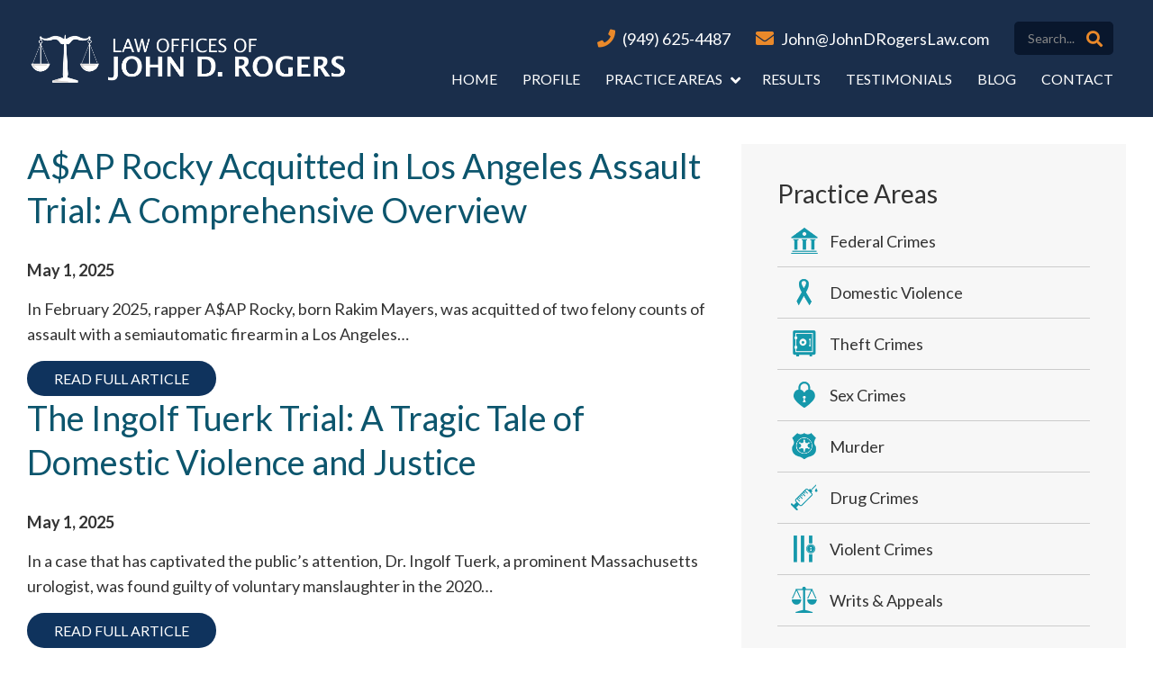

--- FILE ---
content_type: text/html; charset=UTF-8
request_url: https://johndrogerslaw.com/category/articles/
body_size: 12549
content:
<!DOCTYPE html>
<html lang="en">
<head>
    <meta charset="UTF-8">
    <meta name="viewport" content="width=device-width, initial-scale=1.0">

    <link rel="apple-touch-icon" sizes="57x57" href="https://johndrogerslaw.com/wp-content/themes/johndrogerslaw2024/images/favicon/apple-icon-57x57.png">
    <link rel="apple-touch-icon" sizes="60x60" href="https://johndrogerslaw.com/wp-content/themes/johndrogerslaw2024/images/favicon/apple-icon-60x60.png">
    <link rel="apple-touch-icon" sizes="72x72" href="https://johndrogerslaw.com/wp-content/themes/johndrogerslaw2024/images/favicon/apple-icon-72x72.png">
    <link rel="apple-touch-icon" sizes="76x76" href="https://johndrogerslaw.com/wp-content/themes/johndrogerslaw2024/images/favicon/apple-icon-76x76.png">
    <link rel="apple-touch-icon" sizes="114x114" href="https://johndrogerslaw.com/wp-content/themes/johndrogerslaw2024/images/favicon/apple-icon-114x114.png">
    <link rel="apple-touch-icon" sizes="120x120" href="https://johndrogerslaw.com/wp-content/themes/johndrogerslaw2024/images/favicon/apple-icon-120x120.png">
    <link rel="apple-touch-icon" sizes="144x144" href="https://johndrogerslaw.com/wp-content/themes/johndrogerslaw2024/images/favicon/apple-icon-144x144.png">
    <link rel="apple-touch-icon" sizes="152x152" href="https://johndrogerslaw.com/wp-content/themes/johndrogerslaw2024/images/favicon/apple-icon-152x152.png">
    <link rel="apple-touch-icon" sizes="180x180" href="https://johndrogerslaw.com/wp-content/themes/johndrogerslaw2024/images/favicon/apple-icon-180x180.png">
    <link rel="icon" type="image/png" sizes="192x192"  href="https://johndrogerslaw.com/wp-content/themes/johndrogerslaw2024/images/favicon/android-icon-192x192.png">
    <link rel="icon" type="image/png" sizes="32x32" href="https://johndrogerslaw.com/wp-content/themes/johndrogerslaw2024/images/favicon/favicon-32x32.png">
    <link rel="icon" type="image/png" sizes="96x96" href="https://johndrogerslaw.com/wp-content/themes/johndrogerslaw2024/images/favicon/favicon-96x96.png">
    <link rel="icon" type="image/png" sizes="16x16" href="https://johndrogerslaw.com/wp-content/themes/johndrogerslaw2024/images/favicon/favicon-16x16.png">
    <link rel="manifest" href="https://johndrogerslaw.com/wp-content/themes/johndrogerslaw2024/images/favicon/manifest.json">
    <meta name="msapplication-TileColor" content="#0c264e">
    <meta name="msapplication-TileImage" content="https://johndrogerslaw.com/wp-content/themes/johndrogerslaw2024/images/favicon/ms-icon-144x144.png">
    <meta name="theme-color" content="#0c264e">

	<meta name='robots' content='index, follow, max-image-preview:large, max-snippet:-1, max-video-preview:-1' />

	<!-- This site is optimized with the Yoast SEO plugin v23.6 - https://yoast.com/wordpress/plugins/seo/ -->
	<title>Articles Archives - Law Offices of John D. Rogers</title>
	<link rel="canonical" href="https://johndrogerslaw.com/category/articles/" />
	<link rel="next" href="https://johndrogerslaw.com/category/articles/page/2/" />
	<meta property="og:locale" content="en_US" />
	<meta property="og:type" content="article" />
	<meta property="og:title" content="Articles Archives - Law Offices of John D. Rogers" />
	<meta property="og:url" content="https://johndrogerslaw.com/category/articles/" />
	<meta property="og:site_name" content="Law Offices of John D. Rogers" />
	<script type="application/ld+json" class="yoast-schema-graph">{"@context":"https://schema.org","@graph":[{"@type":"CollectionPage","@id":"https://johndrogerslaw.com/category/articles/","url":"https://johndrogerslaw.com/category/articles/","name":"Articles Archives - Law Offices of John D. Rogers","isPartOf":{"@id":"https://johndrogerslaw.com/#website"},"breadcrumb":{"@id":"https://johndrogerslaw.com/category/articles/#breadcrumb"},"inLanguage":"en"},{"@type":"BreadcrumbList","@id":"https://johndrogerslaw.com/category/articles/#breadcrumb","itemListElement":[{"@type":"ListItem","position":1,"name":"Home","item":"https://johndrogerslaw.com/"},{"@type":"ListItem","position":2,"name":"Articles"}]},{"@type":"WebSite","@id":"https://johndrogerslaw.com/#website","url":"https://johndrogerslaw.com/","name":"Law Offices of John D. Rogers","description":"Orange County Criminal Defense Attorney","potentialAction":[{"@type":"SearchAction","target":{"@type":"EntryPoint","urlTemplate":"https://johndrogerslaw.com/?s={search_term_string}"},"query-input":{"@type":"PropertyValueSpecification","valueRequired":true,"valueName":"search_term_string"}}],"inLanguage":"en"}]}</script>
	<!-- / Yoast SEO plugin. -->


<link rel="alternate" type="application/rss+xml" title="Law Offices of John D. Rogers &raquo; Articles Category Feed" href="https://johndrogerslaw.com/category/articles/feed/" />
		<!-- This site uses the Google Analytics by MonsterInsights plugin v9.11.1 - Using Analytics tracking - https://www.monsterinsights.com/ -->
							<script src="//www.googletagmanager.com/gtag/js?id=G-0JPBFHFDPZ"  data-cfasync="false" data-wpfc-render="false" type="text/javascript" async></script>
			<script data-cfasync="false" data-wpfc-render="false" type="text/javascript">
				var mi_version = '9.11.1';
				var mi_track_user = true;
				var mi_no_track_reason = '';
								var MonsterInsightsDefaultLocations = {"page_location":"https:\/\/johndrogerslaw.com\/category\/articles\/"};
								if ( typeof MonsterInsightsPrivacyGuardFilter === 'function' ) {
					var MonsterInsightsLocations = (typeof MonsterInsightsExcludeQuery === 'object') ? MonsterInsightsPrivacyGuardFilter( MonsterInsightsExcludeQuery ) : MonsterInsightsPrivacyGuardFilter( MonsterInsightsDefaultLocations );
				} else {
					var MonsterInsightsLocations = (typeof MonsterInsightsExcludeQuery === 'object') ? MonsterInsightsExcludeQuery : MonsterInsightsDefaultLocations;
				}

								var disableStrs = [
										'ga-disable-G-0JPBFHFDPZ',
									];

				/* Function to detect opted out users */
				function __gtagTrackerIsOptedOut() {
					for (var index = 0; index < disableStrs.length; index++) {
						if (document.cookie.indexOf(disableStrs[index] + '=true') > -1) {
							return true;
						}
					}

					return false;
				}

				/* Disable tracking if the opt-out cookie exists. */
				if (__gtagTrackerIsOptedOut()) {
					for (var index = 0; index < disableStrs.length; index++) {
						window[disableStrs[index]] = true;
					}
				}

				/* Opt-out function */
				function __gtagTrackerOptout() {
					for (var index = 0; index < disableStrs.length; index++) {
						document.cookie = disableStrs[index] + '=true; expires=Thu, 31 Dec 2099 23:59:59 UTC; path=/';
						window[disableStrs[index]] = true;
					}
				}

				if ('undefined' === typeof gaOptout) {
					function gaOptout() {
						__gtagTrackerOptout();
					}
				}
								window.dataLayer = window.dataLayer || [];

				window.MonsterInsightsDualTracker = {
					helpers: {},
					trackers: {},
				};
				if (mi_track_user) {
					function __gtagDataLayer() {
						dataLayer.push(arguments);
					}

					function __gtagTracker(type, name, parameters) {
						if (!parameters) {
							parameters = {};
						}

						if (parameters.send_to) {
							__gtagDataLayer.apply(null, arguments);
							return;
						}

						if (type === 'event') {
														parameters.send_to = monsterinsights_frontend.v4_id;
							var hookName = name;
							if (typeof parameters['event_category'] !== 'undefined') {
								hookName = parameters['event_category'] + ':' + name;
							}

							if (typeof MonsterInsightsDualTracker.trackers[hookName] !== 'undefined') {
								MonsterInsightsDualTracker.trackers[hookName](parameters);
							} else {
								__gtagDataLayer('event', name, parameters);
							}
							
						} else {
							__gtagDataLayer.apply(null, arguments);
						}
					}

					__gtagTracker('js', new Date());
					__gtagTracker('set', {
						'developer_id.dZGIzZG': true,
											});
					if ( MonsterInsightsLocations.page_location ) {
						__gtagTracker('set', MonsterInsightsLocations);
					}
										__gtagTracker('config', 'G-0JPBFHFDPZ', {"forceSSL":"true","link_attribution":"true"} );
										window.gtag = __gtagTracker;										(function () {
						/* https://developers.google.com/analytics/devguides/collection/analyticsjs/ */
						/* ga and __gaTracker compatibility shim. */
						var noopfn = function () {
							return null;
						};
						var newtracker = function () {
							return new Tracker();
						};
						var Tracker = function () {
							return null;
						};
						var p = Tracker.prototype;
						p.get = noopfn;
						p.set = noopfn;
						p.send = function () {
							var args = Array.prototype.slice.call(arguments);
							args.unshift('send');
							__gaTracker.apply(null, args);
						};
						var __gaTracker = function () {
							var len = arguments.length;
							if (len === 0) {
								return;
							}
							var f = arguments[len - 1];
							if (typeof f !== 'object' || f === null || typeof f.hitCallback !== 'function') {
								if ('send' === arguments[0]) {
									var hitConverted, hitObject = false, action;
									if ('event' === arguments[1]) {
										if ('undefined' !== typeof arguments[3]) {
											hitObject = {
												'eventAction': arguments[3],
												'eventCategory': arguments[2],
												'eventLabel': arguments[4],
												'value': arguments[5] ? arguments[5] : 1,
											}
										}
									}
									if ('pageview' === arguments[1]) {
										if ('undefined' !== typeof arguments[2]) {
											hitObject = {
												'eventAction': 'page_view',
												'page_path': arguments[2],
											}
										}
									}
									if (typeof arguments[2] === 'object') {
										hitObject = arguments[2];
									}
									if (typeof arguments[5] === 'object') {
										Object.assign(hitObject, arguments[5]);
									}
									if ('undefined' !== typeof arguments[1].hitType) {
										hitObject = arguments[1];
										if ('pageview' === hitObject.hitType) {
											hitObject.eventAction = 'page_view';
										}
									}
									if (hitObject) {
										action = 'timing' === arguments[1].hitType ? 'timing_complete' : hitObject.eventAction;
										hitConverted = mapArgs(hitObject);
										__gtagTracker('event', action, hitConverted);
									}
								}
								return;
							}

							function mapArgs(args) {
								var arg, hit = {};
								var gaMap = {
									'eventCategory': 'event_category',
									'eventAction': 'event_action',
									'eventLabel': 'event_label',
									'eventValue': 'event_value',
									'nonInteraction': 'non_interaction',
									'timingCategory': 'event_category',
									'timingVar': 'name',
									'timingValue': 'value',
									'timingLabel': 'event_label',
									'page': 'page_path',
									'location': 'page_location',
									'title': 'page_title',
									'referrer' : 'page_referrer',
								};
								for (arg in args) {
																		if (!(!args.hasOwnProperty(arg) || !gaMap.hasOwnProperty(arg))) {
										hit[gaMap[arg]] = args[arg];
									} else {
										hit[arg] = args[arg];
									}
								}
								return hit;
							}

							try {
								f.hitCallback();
							} catch (ex) {
							}
						};
						__gaTracker.create = newtracker;
						__gaTracker.getByName = newtracker;
						__gaTracker.getAll = function () {
							return [];
						};
						__gaTracker.remove = noopfn;
						__gaTracker.loaded = true;
						window['__gaTracker'] = __gaTracker;
					})();
									} else {
										console.log("");
					(function () {
						function __gtagTracker() {
							return null;
						}

						window['__gtagTracker'] = __gtagTracker;
						window['gtag'] = __gtagTracker;
					})();
									}
			</script>
							<!-- / Google Analytics by MonsterInsights -->
		<script type="text/javascript">
/* <![CDATA[ */
window._wpemojiSettings = {"baseUrl":"https:\/\/s.w.org\/images\/core\/emoji\/15.0.3\/72x72\/","ext":".png","svgUrl":"https:\/\/s.w.org\/images\/core\/emoji\/15.0.3\/svg\/","svgExt":".svg","source":{"concatemoji":"https:\/\/johndrogerslaw.com\/wp-includes\/js\/wp-emoji-release.min.js?ver=6.6.4"}};
/*! This file is auto-generated */
!function(i,n){var o,s,e;function c(e){try{var t={supportTests:e,timestamp:(new Date).valueOf()};sessionStorage.setItem(o,JSON.stringify(t))}catch(e){}}function p(e,t,n){e.clearRect(0,0,e.canvas.width,e.canvas.height),e.fillText(t,0,0);var t=new Uint32Array(e.getImageData(0,0,e.canvas.width,e.canvas.height).data),r=(e.clearRect(0,0,e.canvas.width,e.canvas.height),e.fillText(n,0,0),new Uint32Array(e.getImageData(0,0,e.canvas.width,e.canvas.height).data));return t.every(function(e,t){return e===r[t]})}function u(e,t,n){switch(t){case"flag":return n(e,"\ud83c\udff3\ufe0f\u200d\u26a7\ufe0f","\ud83c\udff3\ufe0f\u200b\u26a7\ufe0f")?!1:!n(e,"\ud83c\uddfa\ud83c\uddf3","\ud83c\uddfa\u200b\ud83c\uddf3")&&!n(e,"\ud83c\udff4\udb40\udc67\udb40\udc62\udb40\udc65\udb40\udc6e\udb40\udc67\udb40\udc7f","\ud83c\udff4\u200b\udb40\udc67\u200b\udb40\udc62\u200b\udb40\udc65\u200b\udb40\udc6e\u200b\udb40\udc67\u200b\udb40\udc7f");case"emoji":return!n(e,"\ud83d\udc26\u200d\u2b1b","\ud83d\udc26\u200b\u2b1b")}return!1}function f(e,t,n){var r="undefined"!=typeof WorkerGlobalScope&&self instanceof WorkerGlobalScope?new OffscreenCanvas(300,150):i.createElement("canvas"),a=r.getContext("2d",{willReadFrequently:!0}),o=(a.textBaseline="top",a.font="600 32px Arial",{});return e.forEach(function(e){o[e]=t(a,e,n)}),o}function t(e){var t=i.createElement("script");t.src=e,t.defer=!0,i.head.appendChild(t)}"undefined"!=typeof Promise&&(o="wpEmojiSettingsSupports",s=["flag","emoji"],n.supports={everything:!0,everythingExceptFlag:!0},e=new Promise(function(e){i.addEventListener("DOMContentLoaded",e,{once:!0})}),new Promise(function(t){var n=function(){try{var e=JSON.parse(sessionStorage.getItem(o));if("object"==typeof e&&"number"==typeof e.timestamp&&(new Date).valueOf()<e.timestamp+604800&&"object"==typeof e.supportTests)return e.supportTests}catch(e){}return null}();if(!n){if("undefined"!=typeof Worker&&"undefined"!=typeof OffscreenCanvas&&"undefined"!=typeof URL&&URL.createObjectURL&&"undefined"!=typeof Blob)try{var e="postMessage("+f.toString()+"("+[JSON.stringify(s),u.toString(),p.toString()].join(",")+"));",r=new Blob([e],{type:"text/javascript"}),a=new Worker(URL.createObjectURL(r),{name:"wpTestEmojiSupports"});return void(a.onmessage=function(e){c(n=e.data),a.terminate(),t(n)})}catch(e){}c(n=f(s,u,p))}t(n)}).then(function(e){for(var t in e)n.supports[t]=e[t],n.supports.everything=n.supports.everything&&n.supports[t],"flag"!==t&&(n.supports.everythingExceptFlag=n.supports.everythingExceptFlag&&n.supports[t]);n.supports.everythingExceptFlag=n.supports.everythingExceptFlag&&!n.supports.flag,n.DOMReady=!1,n.readyCallback=function(){n.DOMReady=!0}}).then(function(){return e}).then(function(){var e;n.supports.everything||(n.readyCallback(),(e=n.source||{}).concatemoji?t(e.concatemoji):e.wpemoji&&e.twemoji&&(t(e.twemoji),t(e.wpemoji)))}))}((window,document),window._wpemojiSettings);
/* ]]> */
</script>
<link rel='stylesheet' id='jquery.bxslider-css' href='//johndrogerslaw.com/wp-content/plugins/testimonials-widget/includes/libraries/testimonials-widget/includes/libraries/bxslider-4/dist/jquery.bxslider.css?ver=6.6.4' type='text/css' media='all' />
<link rel='stylesheet' id='Axl_Testimonials_Widget-css' href='//johndrogerslaw.com/wp-content/plugins/testimonials-widget/includes/libraries/testimonials-widget/assets/css/testimonials-widget.css?ver=6.6.4' type='text/css' media='all' />
<link rel='stylesheet' id='Axl_Testimonials_Widget_Premium-css' href='//johndrogerslaw.com/wp-content/plugins/testimonials-widget/assets/css/testimonials-widget-premium.css?ver=6.6.4' type='text/css' media='all' />
<style id='wp-emoji-styles-inline-css' type='text/css'>

	img.wp-smiley, img.emoji {
		display: inline !important;
		border: none !important;
		box-shadow: none !important;
		height: 1em !important;
		width: 1em !important;
		margin: 0 0.07em !important;
		vertical-align: -0.1em !important;
		background: none !important;
		padding: 0 !important;
	}
</style>
<link rel='stylesheet' id='wp-block-library-css' href='https://johndrogerslaw.com/wp-includes/css/dist/block-library/style.min.css?ver=6.6.4' type='text/css' media='all' />
<style id='classic-theme-styles-inline-css' type='text/css'>
/*! This file is auto-generated */
.wp-block-button__link{color:#fff;background-color:#32373c;border-radius:9999px;box-shadow:none;text-decoration:none;padding:calc(.667em + 2px) calc(1.333em + 2px);font-size:1.125em}.wp-block-file__button{background:#32373c;color:#fff;text-decoration:none}
</style>
<style id='global-styles-inline-css' type='text/css'>
:root{--wp--preset--aspect-ratio--square: 1;--wp--preset--aspect-ratio--4-3: 4/3;--wp--preset--aspect-ratio--3-4: 3/4;--wp--preset--aspect-ratio--3-2: 3/2;--wp--preset--aspect-ratio--2-3: 2/3;--wp--preset--aspect-ratio--16-9: 16/9;--wp--preset--aspect-ratio--9-16: 9/16;--wp--preset--color--black: #000000;--wp--preset--color--cyan-bluish-gray: #abb8c3;--wp--preset--color--white: #ffffff;--wp--preset--color--pale-pink: #f78da7;--wp--preset--color--vivid-red: #cf2e2e;--wp--preset--color--luminous-vivid-orange: #ff6900;--wp--preset--color--luminous-vivid-amber: #fcb900;--wp--preset--color--light-green-cyan: #7bdcb5;--wp--preset--color--vivid-green-cyan: #00d084;--wp--preset--color--pale-cyan-blue: #8ed1fc;--wp--preset--color--vivid-cyan-blue: #0693e3;--wp--preset--color--vivid-purple: #9b51e0;--wp--preset--gradient--vivid-cyan-blue-to-vivid-purple: linear-gradient(135deg,rgba(6,147,227,1) 0%,rgb(155,81,224) 100%);--wp--preset--gradient--light-green-cyan-to-vivid-green-cyan: linear-gradient(135deg,rgb(122,220,180) 0%,rgb(0,208,130) 100%);--wp--preset--gradient--luminous-vivid-amber-to-luminous-vivid-orange: linear-gradient(135deg,rgba(252,185,0,1) 0%,rgba(255,105,0,1) 100%);--wp--preset--gradient--luminous-vivid-orange-to-vivid-red: linear-gradient(135deg,rgba(255,105,0,1) 0%,rgb(207,46,46) 100%);--wp--preset--gradient--very-light-gray-to-cyan-bluish-gray: linear-gradient(135deg,rgb(238,238,238) 0%,rgb(169,184,195) 100%);--wp--preset--gradient--cool-to-warm-spectrum: linear-gradient(135deg,rgb(74,234,220) 0%,rgb(151,120,209) 20%,rgb(207,42,186) 40%,rgb(238,44,130) 60%,rgb(251,105,98) 80%,rgb(254,248,76) 100%);--wp--preset--gradient--blush-light-purple: linear-gradient(135deg,rgb(255,206,236) 0%,rgb(152,150,240) 100%);--wp--preset--gradient--blush-bordeaux: linear-gradient(135deg,rgb(254,205,165) 0%,rgb(254,45,45) 50%,rgb(107,0,62) 100%);--wp--preset--gradient--luminous-dusk: linear-gradient(135deg,rgb(255,203,112) 0%,rgb(199,81,192) 50%,rgb(65,88,208) 100%);--wp--preset--gradient--pale-ocean: linear-gradient(135deg,rgb(255,245,203) 0%,rgb(182,227,212) 50%,rgb(51,167,181) 100%);--wp--preset--gradient--electric-grass: linear-gradient(135deg,rgb(202,248,128) 0%,rgb(113,206,126) 100%);--wp--preset--gradient--midnight: linear-gradient(135deg,rgb(2,3,129) 0%,rgb(40,116,252) 100%);--wp--preset--font-size--small: 13px;--wp--preset--font-size--medium: 20px;--wp--preset--font-size--large: 36px;--wp--preset--font-size--x-large: 42px;--wp--preset--spacing--20: 0.44rem;--wp--preset--spacing--30: 0.67rem;--wp--preset--spacing--40: 1rem;--wp--preset--spacing--50: 1.5rem;--wp--preset--spacing--60: 2.25rem;--wp--preset--spacing--70: 3.38rem;--wp--preset--spacing--80: 5.06rem;--wp--preset--shadow--natural: 6px 6px 9px rgba(0, 0, 0, 0.2);--wp--preset--shadow--deep: 12px 12px 50px rgba(0, 0, 0, 0.4);--wp--preset--shadow--sharp: 6px 6px 0px rgba(0, 0, 0, 0.2);--wp--preset--shadow--outlined: 6px 6px 0px -3px rgba(255, 255, 255, 1), 6px 6px rgba(0, 0, 0, 1);--wp--preset--shadow--crisp: 6px 6px 0px rgba(0, 0, 0, 1);}:where(.is-layout-flex){gap: 0.5em;}:where(.is-layout-grid){gap: 0.5em;}body .is-layout-flex{display: flex;}.is-layout-flex{flex-wrap: wrap;align-items: center;}.is-layout-flex > :is(*, div){margin: 0;}body .is-layout-grid{display: grid;}.is-layout-grid > :is(*, div){margin: 0;}:where(.wp-block-columns.is-layout-flex){gap: 2em;}:where(.wp-block-columns.is-layout-grid){gap: 2em;}:where(.wp-block-post-template.is-layout-flex){gap: 1.25em;}:where(.wp-block-post-template.is-layout-grid){gap: 1.25em;}.has-black-color{color: var(--wp--preset--color--black) !important;}.has-cyan-bluish-gray-color{color: var(--wp--preset--color--cyan-bluish-gray) !important;}.has-white-color{color: var(--wp--preset--color--white) !important;}.has-pale-pink-color{color: var(--wp--preset--color--pale-pink) !important;}.has-vivid-red-color{color: var(--wp--preset--color--vivid-red) !important;}.has-luminous-vivid-orange-color{color: var(--wp--preset--color--luminous-vivid-orange) !important;}.has-luminous-vivid-amber-color{color: var(--wp--preset--color--luminous-vivid-amber) !important;}.has-light-green-cyan-color{color: var(--wp--preset--color--light-green-cyan) !important;}.has-vivid-green-cyan-color{color: var(--wp--preset--color--vivid-green-cyan) !important;}.has-pale-cyan-blue-color{color: var(--wp--preset--color--pale-cyan-blue) !important;}.has-vivid-cyan-blue-color{color: var(--wp--preset--color--vivid-cyan-blue) !important;}.has-vivid-purple-color{color: var(--wp--preset--color--vivid-purple) !important;}.has-black-background-color{background-color: var(--wp--preset--color--black) !important;}.has-cyan-bluish-gray-background-color{background-color: var(--wp--preset--color--cyan-bluish-gray) !important;}.has-white-background-color{background-color: var(--wp--preset--color--white) !important;}.has-pale-pink-background-color{background-color: var(--wp--preset--color--pale-pink) !important;}.has-vivid-red-background-color{background-color: var(--wp--preset--color--vivid-red) !important;}.has-luminous-vivid-orange-background-color{background-color: var(--wp--preset--color--luminous-vivid-orange) !important;}.has-luminous-vivid-amber-background-color{background-color: var(--wp--preset--color--luminous-vivid-amber) !important;}.has-light-green-cyan-background-color{background-color: var(--wp--preset--color--light-green-cyan) !important;}.has-vivid-green-cyan-background-color{background-color: var(--wp--preset--color--vivid-green-cyan) !important;}.has-pale-cyan-blue-background-color{background-color: var(--wp--preset--color--pale-cyan-blue) !important;}.has-vivid-cyan-blue-background-color{background-color: var(--wp--preset--color--vivid-cyan-blue) !important;}.has-vivid-purple-background-color{background-color: var(--wp--preset--color--vivid-purple) !important;}.has-black-border-color{border-color: var(--wp--preset--color--black) !important;}.has-cyan-bluish-gray-border-color{border-color: var(--wp--preset--color--cyan-bluish-gray) !important;}.has-white-border-color{border-color: var(--wp--preset--color--white) !important;}.has-pale-pink-border-color{border-color: var(--wp--preset--color--pale-pink) !important;}.has-vivid-red-border-color{border-color: var(--wp--preset--color--vivid-red) !important;}.has-luminous-vivid-orange-border-color{border-color: var(--wp--preset--color--luminous-vivid-orange) !important;}.has-luminous-vivid-amber-border-color{border-color: var(--wp--preset--color--luminous-vivid-amber) !important;}.has-light-green-cyan-border-color{border-color: var(--wp--preset--color--light-green-cyan) !important;}.has-vivid-green-cyan-border-color{border-color: var(--wp--preset--color--vivid-green-cyan) !important;}.has-pale-cyan-blue-border-color{border-color: var(--wp--preset--color--pale-cyan-blue) !important;}.has-vivid-cyan-blue-border-color{border-color: var(--wp--preset--color--vivid-cyan-blue) !important;}.has-vivid-purple-border-color{border-color: var(--wp--preset--color--vivid-purple) !important;}.has-vivid-cyan-blue-to-vivid-purple-gradient-background{background: var(--wp--preset--gradient--vivid-cyan-blue-to-vivid-purple) !important;}.has-light-green-cyan-to-vivid-green-cyan-gradient-background{background: var(--wp--preset--gradient--light-green-cyan-to-vivid-green-cyan) !important;}.has-luminous-vivid-amber-to-luminous-vivid-orange-gradient-background{background: var(--wp--preset--gradient--luminous-vivid-amber-to-luminous-vivid-orange) !important;}.has-luminous-vivid-orange-to-vivid-red-gradient-background{background: var(--wp--preset--gradient--luminous-vivid-orange-to-vivid-red) !important;}.has-very-light-gray-to-cyan-bluish-gray-gradient-background{background: var(--wp--preset--gradient--very-light-gray-to-cyan-bluish-gray) !important;}.has-cool-to-warm-spectrum-gradient-background{background: var(--wp--preset--gradient--cool-to-warm-spectrum) !important;}.has-blush-light-purple-gradient-background{background: var(--wp--preset--gradient--blush-light-purple) !important;}.has-blush-bordeaux-gradient-background{background: var(--wp--preset--gradient--blush-bordeaux) !important;}.has-luminous-dusk-gradient-background{background: var(--wp--preset--gradient--luminous-dusk) !important;}.has-pale-ocean-gradient-background{background: var(--wp--preset--gradient--pale-ocean) !important;}.has-electric-grass-gradient-background{background: var(--wp--preset--gradient--electric-grass) !important;}.has-midnight-gradient-background{background: var(--wp--preset--gradient--midnight) !important;}.has-small-font-size{font-size: var(--wp--preset--font-size--small) !important;}.has-medium-font-size{font-size: var(--wp--preset--font-size--medium) !important;}.has-large-font-size{font-size: var(--wp--preset--font-size--large) !important;}.has-x-large-font-size{font-size: var(--wp--preset--font-size--x-large) !important;}
:where(.wp-block-post-template.is-layout-flex){gap: 1.25em;}:where(.wp-block-post-template.is-layout-grid){gap: 1.25em;}
:where(.wp-block-columns.is-layout-flex){gap: 2em;}:where(.wp-block-columns.is-layout-grid){gap: 2em;}
:root :where(.wp-block-pullquote){font-size: 1.5em;line-height: 1.6;}
</style>
<link rel='stylesheet' id='cptch_stylesheet-css' href='https://johndrogerslaw.com/wp-content/plugins/captcha/css/style.css?ver=6.6.4' type='text/css' media='all' />
<link rel='stylesheet' id='contact-form-7-css' href='https://johndrogerslaw.com/wp-content/plugins/contact-form-7/includes/css/styles.css?ver=5.9.8' type='text/css' media='all' />
<link rel='stylesheet' id='wp-pagenavi-css' href='https://johndrogerslaw.com/wp-content/plugins/wp-pagenavi/pagenavi-css.css?ver=2.70' type='text/css' media='all' />
<link rel='stylesheet' id='ez-toc-css' href='https://johndrogerslaw.com/wp-content/plugins/easy-table-of-contents/assets/css/screen.min.css?ver=2.0.69.1' type='text/css' media='all' />
<style id='ez-toc-inline-css' type='text/css'>
div#ez-toc-container .ez-toc-title {font-size: 120%;}div#ez-toc-container .ez-toc-title {font-weight: 500;}div#ez-toc-container ul li {font-size: 95%;}div#ez-toc-container ul li {font-weight: 500;}div#ez-toc-container nav ul ul li {font-size: 90%;}
.ez-toc-container-direction {direction: ltr;}.ez-toc-counter ul{counter-reset: item ;}.ez-toc-counter nav ul li a::before {content: counters(item, '.', decimal) '. ';display: inline-block;counter-increment: item;flex-grow: 0;flex-shrink: 0;margin-right: .2em; float: left; }.ez-toc-widget-direction {direction: ltr;}.ez-toc-widget-container ul{counter-reset: item ;}.ez-toc-widget-container nav ul li a::before {content: counters(item, '.', decimal) '. ';display: inline-block;counter-increment: item;flex-grow: 0;flex-shrink: 0;margin-right: .2em; float: left; }
</style>
<script type="text/javascript" src="https://johndrogerslaw.com/wp-includes/js/jquery/jquery.min.js?ver=3.7.1" id="jquery-core-js"></script>
<script type="text/javascript" src="https://johndrogerslaw.com/wp-includes/js/jquery/jquery-migrate.min.js?ver=3.4.1" id="jquery-migrate-js"></script>
<script type="text/javascript" src="https://johndrogerslaw.com/wp-content/plugins/google-analytics-for-wordpress/assets/js/frontend-gtag.min.js?ver=9.11.1" id="monsterinsights-frontend-script-js" async="async" data-wp-strategy="async"></script>
<script data-cfasync="false" data-wpfc-render="false" type="text/javascript" id='monsterinsights-frontend-script-js-extra'>/* <![CDATA[ */
var monsterinsights_frontend = {"js_events_tracking":"true","download_extensions":"doc,pdf,ppt,zip,xls,docx,pptx,xlsx","inbound_paths":"[{\"path\":\"\\\/go\\\/\",\"label\":\"affiliate\"},{\"path\":\"\\\/recommend\\\/\",\"label\":\"affiliate\"}]","home_url":"https:\/\/johndrogerslaw.com","hash_tracking":"false","v4_id":"G-0JPBFHFDPZ"};/* ]]> */
</script>
<link rel="https://api.w.org/" href="https://johndrogerslaw.com/wp-json/" /><link rel="alternate" title="JSON" type="application/json" href="https://johndrogerslaw.com/wp-json/wp/v2/categories/1" /><link rel="EditURI" type="application/rsd+xml" title="RSD" href="https://johndrogerslaw.com/xmlrpc.php?rsd" />
<meta name="generator" content="WordPress 6.6.4" />
	
    <!--<script src="https://johndrogerslaw.com/wp-content/themes/johndrogerslaw2024/js/jquery-3.1.0.min.js"></script>-->
    <script src="https://johndrogerslaw.com/wp-content/themes/johndrogerslaw2024/js/main-script.js"></script>
    <script src="https://johndrogerslaw.com/wp-content/themes/johndrogerslaw2024/js/slick.js"></script>
    
        <script>
    jQuery(document).ready(function($){
	  $( ".paging" ).remove();
	  $('.testimonials-widget-testimonials').slick({
		  adaptiveHeight:  true,
		  autoplay: true,
  		  autoplaySpeed: 5000
		  });
	  
	});
    </script>
        
	<link rel="stylesheet" href="https://johndrogerslaw.com/wp-content/themes/johndrogerslaw2024/css/slick.css">
    <link rel="stylesheet" href="https://johndrogerslaw.com/wp-content/themes/johndrogerslaw2024/css/slick-theme.css">
    <link rel="stylesheet" href="https://johndrogerslaw.com/wp-content/themes/johndrogerslaw2024/css/fonts.css">
    <link rel="stylesheet" href="https://johndrogerslaw.com/wp-content/themes/johndrogerslaw2024/style.css">
    <link rel="stylesheet" href="https://johndrogerslaw.com/wp-content/themes/johndrogerslaw2024/css/responsive.css">


</head>
<body class="archive category category-articles category-1" >



<div class="mobilenav">
    <div class="mobileclose hamburger-btn"></div>   
    <div style="clear:both;"></div>
    <div class="search">
        <form  action="https://johndrogerslaw.com/" method="get" id="searchform">
            <label><span style="display:none">Search</span><input type="text" class="field" name="s" id="s" placeholder="Search..." title="Search"></label>
            <button title="Submit" name="submit" class="search-btn" type="submit" id="searchsubmit"></button>
        </form>
    </div>
    <div class="menucontact">
    <div class="phone"><i class="fas fa-phone"></i> <span>(949) 625-4487</span></div>
    <div class="email"><i class="fas fa-envelope"></i> <span><a href="mailto:John@JohnDRogersLaw.com">John@JohnDRogersLaw.com</a></span></div>   </div>  
    <ul id="menu-main-menu" class="mobmenu flex"><li id="menu-item-19" class="menu-item menu-item-type-post_type menu-item-object-page menu-item-home menu-item-19"><a href="https://johndrogerslaw.com/">Home</a></li>
<li id="menu-item-24" class="menu-item menu-item-type-post_type menu-item-object-page menu-item-24"><a href="https://johndrogerslaw.com/profile/">Profile</a></li>
<li id="menu-item-4460" class="menu-item menu-item-type-custom menu-item-object-custom menu-item-has-children menu-item-4460"><a href="https://johndrogerslaw.com/practice-areas/">Practice Areas</a>
<ul class="sub-menu">
	<li id="menu-item-3172" class="menu-item menu-item-type-post_type menu-item-object-page menu-item-3172"><a href="https://johndrogerslaw.com/practice-areas/federal-crimes/">Federal Crimes</a></li>
	<li id="menu-item-64" class="menu-item menu-item-type-post_type menu-item-object-page menu-item-64"><a href="https://johndrogerslaw.com/practice-areas/domestic-violence/">Domestic Violence</a></li>
	<li id="menu-item-40" class="menu-item menu-item-type-post_type menu-item-object-page menu-item-40"><a href="https://johndrogerslaw.com/practice-areas/theft-crimes/">Theft Crimes</a></li>
	<li id="menu-item-65" class="menu-item menu-item-type-post_type menu-item-object-page menu-item-65"><a href="https://johndrogerslaw.com/practice-areas/sex-crimes/">Sex Crimes</a></li>
	<li id="menu-item-4119" class="menu-item menu-item-type-post_type menu-item-object-page menu-item-4119"><a href="https://johndrogerslaw.com/practice-areas/murder/">Murder</a></li>
	<li id="menu-item-37" class="menu-item menu-item-type-post_type menu-item-object-page menu-item-37"><a href="https://johndrogerslaw.com/practice-areas/drug-crimes/">Drug Crimes</a></li>
	<li id="menu-item-63" class="menu-item menu-item-type-post_type menu-item-object-page menu-item-63"><a href="https://johndrogerslaw.com/practice-areas/violent-crimes/">Violent Crimes</a></li>
	<li id="menu-item-59" class="menu-item menu-item-type-post_type menu-item-object-page menu-item-59"><a href="https://johndrogerslaw.com/practice-areas/writs-appeals/">Writs &#038; Appeals</a></li>
</ul>
</li>
<li id="menu-item-25" class="menu-item menu-item-type-post_type menu-item-object-page menu-item-25"><a href="https://johndrogerslaw.com/results/">Results</a></li>
<li id="menu-item-26" class="menu-item menu-item-type-post_type menu-item-object-page menu-item-26"><a href="https://johndrogerslaw.com/testimonials/">Testimonials</a></li>
<li id="menu-item-20" class="menu-item menu-item-type-post_type menu-item-object-page current_page_parent menu-item-20"><a href="https://johndrogerslaw.com/blog/">Blog</a></li>
<li id="menu-item-21" class="menu-item menu-item-type-post_type menu-item-object-page menu-item-21"><a href="https://johndrogerslaw.com/contact/">Contact</a></li>
</ul> 
 </div><!--end mobilenav -->    

 <div class="mobileoverlay hamburger-btn"></div>

 <div class="top">
    <div class="container flex">
    <div class="logo"><a href="https://johndrogerslaw.com"><img src="https://johndrogerslaw.com/wp-content/themes/johndrogerslaw2024/images/logo.png" alt="Law Offices of John D. Rogers" /></a></div>
    <div class="menu flex">
        <div class="topcontact flex">
            <div class="phone"><i class="fas fa-phone"></i> <span>(949) 625-4487</span></div>
            <div class="email"><i class="fas fa-envelope"></i> <span><a href="mailto:John@JohnDRogersLaw.com">John@JohnDRogersLaw.com</a></span></div>
            <div class="search">
            <form method="get" id="topsearchform" action="https://johndrogerslaw.com/">
            <label><span style="display:none">Search</span><input type="text" class="field" name="s" id="tops" placeholder="Search..." title="Search" /></label>
            <button title="Submit" name="submit" class="search-btn" type="submit" id="topsearchsubmit"></button>
            </form>
            </div>
  		 </div><!--end topcontact-->
        <nav>
       <ul id="menu-main-menu-1" class="topmenu flex"><li class="menu-item menu-item-type-post_type menu-item-object-page menu-item-home menu-item-19"><a href="https://johndrogerslaw.com/">Home</a></li>
<li class="menu-item menu-item-type-post_type menu-item-object-page menu-item-24"><a href="https://johndrogerslaw.com/profile/">Profile</a></li>
<li class="menu-item menu-item-type-custom menu-item-object-custom menu-item-has-children menu-item-4460"><a href="https://johndrogerslaw.com/practice-areas/">Practice Areas</a>
<ul class="sub-menu">
	<li class="menu-item menu-item-type-post_type menu-item-object-page menu-item-3172"><a href="https://johndrogerslaw.com/practice-areas/federal-crimes/">Federal Crimes</a></li>
	<li class="menu-item menu-item-type-post_type menu-item-object-page menu-item-64"><a href="https://johndrogerslaw.com/practice-areas/domestic-violence/">Domestic Violence</a></li>
	<li class="menu-item menu-item-type-post_type menu-item-object-page menu-item-40"><a href="https://johndrogerslaw.com/practice-areas/theft-crimes/">Theft Crimes</a></li>
	<li class="menu-item menu-item-type-post_type menu-item-object-page menu-item-65"><a href="https://johndrogerslaw.com/practice-areas/sex-crimes/">Sex Crimes</a></li>
	<li class="menu-item menu-item-type-post_type menu-item-object-page menu-item-4119"><a href="https://johndrogerslaw.com/practice-areas/murder/">Murder</a></li>
	<li class="menu-item menu-item-type-post_type menu-item-object-page menu-item-37"><a href="https://johndrogerslaw.com/practice-areas/drug-crimes/">Drug Crimes</a></li>
	<li class="menu-item menu-item-type-post_type menu-item-object-page menu-item-63"><a href="https://johndrogerslaw.com/practice-areas/violent-crimes/">Violent Crimes</a></li>
	<li class="menu-item menu-item-type-post_type menu-item-object-page menu-item-59"><a href="https://johndrogerslaw.com/practice-areas/writs-appeals/">Writs &#038; Appeals</a></li>
</ul>
</li>
<li class="menu-item menu-item-type-post_type menu-item-object-page menu-item-25"><a href="https://johndrogerslaw.com/results/">Results</a></li>
<li class="menu-item menu-item-type-post_type menu-item-object-page menu-item-26"><a href="https://johndrogerslaw.com/testimonials/">Testimonials</a></li>
<li class="menu-item menu-item-type-post_type menu-item-object-page current_page_parent menu-item-20"><a href="https://johndrogerslaw.com/blog/">Blog</a></li>
<li class="menu-item menu-item-type-post_type menu-item-object-page menu-item-21"><a href="https://johndrogerslaw.com/contact/">Contact</a></li>
</ul>                </nav>
    </div><!--end menu-->
    <div class="hamburger-btn flex">
        <div></div>
    </div><!--hamburger-btn-->
    </div>
</div>



<script type=application/ld+json>{
	"@context": "http://schema.org/",
	"@type": "Review",
	"itemReviewed": {
	"@type": "LegalService",
	"image": "https://johndrogerslaw.com/wp-content/themes/johndrogerslaw2020/images/logo.png",
	"name": "Law Offices of John D. Rogers",
	"address": "4000 MacArthur Blvd. East Tower Suite 615 Newport Beach, CA 92660",
	"telephone": "(949) 625-4487",
	"priceRange": "Free Consultation"
},
"reviewRating": {
	"@type": "Rating",
	"bestRating": "5",
	"ratingValue": "5",
	"worstRating": "1"
},
	"name": "Law Offices of John D. Rogers",
	"author": {
	"@type": "Person",
	"name": "G. F."
},
	"reviewBody": "Professional, knowledgeable, and kept me informed me every step of the way. I highly recommend!"
}</script>


<section class="subpage">

    <div class="container grid">

    <div class="content-main">
    
	    
    <article>
        <div class="blog-content">
    <h1 class="lightblue"><a href="https://johndrogerslaw.com/aap-rocky-acquitted-in-los-angeles-assault-trial-a-comprehensive-overview/">A$AP Rocky Acquitted in Los Angeles Assault Trial: A Comprehensive Overview</a></h1>
    <div class="date"><strong>May 1, 2025</span></strong></div>
    <p>In February 2025, rapper A$AP Rocky, born Rakim Mayers, was acquitted of two felony counts of assault with a semiautomatic firearm in a Los Angeles&#8230;</p>
    <a href="https://johndrogerslaw.com/aap-rocky-acquitted-in-los-angeles-assault-trial-a-comprehensive-overview/" class="btn btn-sml-blue">Read Full Article</a>
    </div>
    </article>

        
    <article>
        <div class="blog-content">
    <h1 class="lightblue"><a href="https://johndrogerslaw.com/the-ingolf-tuerk-trial-a-tragic-tale-of-domestic-violence-and-justice/">The Ingolf Tuerk Trial: A Tragic Tale of Domestic Violence and Justice</a></h1>
    <div class="date"><strong>May 1, 2025</span></strong></div>
    <p>In a case that has captivated the public&#8217;s attention, Dr. Ingolf Tuerk, a prominent Massachusetts urologist, was found guilty of voluntary manslaughter in the 2020&#8230;</p>
    <a href="https://johndrogerslaw.com/the-ingolf-tuerk-trial-a-tragic-tale-of-domestic-violence-and-justice/" class="btn btn-sml-blue">Read Full Article</a>
    </div>
    </article>

        
    <article>
        <div class="blog-content">
    <h1 class="lightblue"><a href="https://johndrogerslaw.com/sean-diddy-combs-faces-federal-sex-trafficking-trial-an-objective-overview/">Sean &#8216;Diddy&#8217; Combs Faces Federal Sex Trafficking Trial: An Objective Overview</a></h1>
    <div class="date"><strong>April 30, 2025</span></strong></div>
    <p>Sean “Diddy” Combs, the renowned music mogul and entrepreneur, is set to stand trial on May 5, 2025, in Manhattan federal court. He faces multiple&#8230;</p>
    <a href="https://johndrogerslaw.com/sean-diddy-combs-faces-federal-sex-trafficking-trial-an-objective-overview/" class="btn btn-sml-blue">Read Full Article</a>
    </div>
    </article>

        
    <article>
        <div class="blog-content">
    <h1 class="lightblue"><a href="https://johndrogerslaw.com/the-roblox-murder-case-examining-the-intersection-of-online-gaming-and-real-world-crime/">The Roblox Murder Case: Examining the Intersection of Online Gaming and Real-World Crime</a></h1>
    <div class="date"><strong>April 30, 2025</span></strong></div>
    <p>In late 2024, a disturbing case emerged from Escambia County, Florida, involving the popular online gaming platform Roblox. A 36-year-old woman, Tara Sykes, was arrested&#8230;</p>
    <a href="https://johndrogerslaw.com/the-roblox-murder-case-examining-the-intersection-of-online-gaming-and-real-world-crime/" class="btn btn-sml-blue">Read Full Article</a>
    </div>
    </article>

        
    <article>
        <div class="blog-content">
    <h1 class="lightblue"><a href="https://johndrogerslaw.com/bryan-kohberger-and-the-university-of-idaho-murders-a-comprehensive-overview-of-the-ongoing-legal-proceedings/">Bryan Kohberger and the University of Idaho Murders: A Comprehensive Overview of the Ongoing Legal Proceedings</a></h1>
    <div class="date"><strong>April 29, 2025</span></strong></div>
    <p>In November 2022, the tragic deaths of four University of Idaho students—Madison Mogen, Kaylee Goncalves, Xana Kernodle, and Ethan Chapin—shocked the nation. The case garnered&#8230;</p>
    <a href="https://johndrogerslaw.com/bryan-kohberger-and-the-university-of-idaho-murders-a-comprehensive-overview-of-the-ongoing-legal-proceedings/" class="btn btn-sml-blue">Read Full Article</a>
    </div>
    </article>

        
    <article>
        <div class="blog-content">
    <h1 class="lightblue"><a href="https://johndrogerslaw.com/karen-read-retrial-a-closer-look-at-the-case-of-boston-officer-john-okeefes-death/">Karen Read Retrial: A Closer Look at the Case of Boston Officer John O&#8217;Keefe&#8217;s Death</a></h1>
    <div class="date"><strong>April 29, 2025</span></strong></div>
    <p>The retrial of Karen Read, accused in the 2022 death of her boyfriend, Boston police officer John O&#8217;Keefe, has commenced in Dedham, Massachusetts. This high-profile&#8230;</p>
    <a href="https://johndrogerslaw.com/karen-read-retrial-a-closer-look-at-the-case-of-boston-officer-john-okeefes-death/" class="btn btn-sml-blue">Read Full Article</a>
    </div>
    </article>

        
    <article>
        <div class="blog-content">
    <h1 class="lightblue"><a href="https://johndrogerslaw.com/donald-trumps-hush-money-trial-a-historic-legal-milestone/">Donald Trump&#8217;s Hush Money Trial: A Historic Legal Milestone</a></h1>
    <div class="date"><strong>April 28, 2025</span></strong></div>
    <p>In a landmark decision on May 30, 2024, former President Donald Trump was found guilty on all 34 felony counts of falsifying business records by&#8230;</p>
    <a href="https://johndrogerslaw.com/donald-trumps-hush-money-trial-a-historic-legal-milestone/" class="btn btn-sml-blue">Read Full Article</a>
    </div>
    </article>

        
    <article>
        <div class="blog-content">
    <h1 class="lightblue"><a href="https://johndrogerslaw.com/young-thugs-trial-how-georgias-longest-criminal-case-reshaped-music-and-the-law/">Young Thug’s Trial: How Georgia’s Longest Criminal Case Reshaped Music and the Law</a></h1>
    <div class="date"><strong>April 27, 2025</span></strong></div>
    <p>In a case that has captivated the nation and redefined the intersection of hip-hop and the legal system, Atlanta rapper Young Thug—born Jeffery Lamar Williams—has&#8230;</p>
    <a href="https://johndrogerslaw.com/young-thugs-trial-how-georgias-longest-criminal-case-reshaped-music-and-the-law/" class="btn btn-sml-blue">Read Full Article</a>
    </div>
    </article>

        
	<div class='wp-pagenavi' role='navigation'>
<span class='pages'>Page 1 of 123</span><span aria-current='page' class='current'>1</span><a class="page larger" title="Page 2" href="https://johndrogerslaw.com/category/articles/page/2/">2</a><a class="page larger" title="Page 3" href="https://johndrogerslaw.com/category/articles/page/3/">3</a><a class="page larger" title="Page 4" href="https://johndrogerslaw.com/category/articles/page/4/">4</a><a class="page larger" title="Page 5" href="https://johndrogerslaw.com/category/articles/page/5/">5</a><span class='extend'>...</span><a class="larger page" title="Page 10" href="https://johndrogerslaw.com/category/articles/page/10/">10</a><a class="larger page" title="Page 20" href="https://johndrogerslaw.com/category/articles/page/20/">20</a><a class="larger page" title="Page 30" href="https://johndrogerslaw.com/category/articles/page/30/">30</a><span class='extend'>...</span><a class="nextpostslink" rel="next" aria-label="Next Page" href="https://johndrogerslaw.com/category/articles/page/2/">&raquo;</a><a class="last" aria-label="Last Page" href="https://johndrogerslaw.com/category/articles/page/123/">Last &raquo;</a>
</div>    
    
    
    </div><!--end content-main--> 

    <aside>
    
    <div class="side-box">
        <h2 style="margin-bottom: 10px;">Practice Areas</h2>


	

   
<a href="https://johndrogerslaw.com/practice-areas/federal-crimes/" class="practice-item flex"><img width="150" height="150" src="https://johndrogerslaw.com/wp-content/uploads/2017/05/practice-federal-crimes.png" class="attachment-practiceareas size-practiceareas wp-post-image" alt="" decoding="async" loading="lazy" /><p>Federal Crimes</p></a>
   
<a href="https://johndrogerslaw.com/practice-areas/domestic-violence/" class="practice-item flex"><img width="150" height="150" src="https://johndrogerslaw.com/wp-content/uploads/2015/03/practice-domestic-violence.png" class="attachment-practiceareas size-practiceareas wp-post-image" alt="" decoding="async" loading="lazy" /><p>Domestic Violence</p></a>
   
<a href="https://johndrogerslaw.com/practice-areas/theft-crimes/" class="practice-item flex"><img width="150" height="150" src="https://johndrogerslaw.com/wp-content/uploads/2015/03/practice-theft.png" class="attachment-practiceareas size-practiceareas wp-post-image" alt="" decoding="async" loading="lazy" /><p>Theft Crimes</p></a>
   
<a href="https://johndrogerslaw.com/practice-areas/sex-crimes/" class="practice-item flex"><img width="150" height="150" src="https://johndrogerslaw.com/wp-content/uploads/2015/03/practice-sex-crimes.png" class="attachment-practiceareas size-practiceareas wp-post-image" alt="" decoding="async" loading="lazy" /><p>Sex Crimes</p></a>
   
<a href="https://johndrogerslaw.com/practice-areas/murder/" class="practice-item flex"><img width="150" height="150" src="https://johndrogerslaw.com/wp-content/uploads/2019/07/practice-murder.png" class="attachment-practiceareas size-practiceareas wp-post-image" alt="" decoding="async" loading="lazy" /><p>Murder</p></a>
   
<a href="https://johndrogerslaw.com/practice-areas/drug-crimes/" class="practice-item flex"><img width="150" height="150" src="https://johndrogerslaw.com/wp-content/uploads/2015/03/practice-drug-crimes.png" class="attachment-practiceareas size-practiceareas wp-post-image" alt="" decoding="async" loading="lazy" /><p>Drug Crimes</p></a>
   
<a href="https://johndrogerslaw.com/practice-areas/violent-crimes/" class="practice-item flex"><img width="150" height="150" src="https://johndrogerslaw.com/wp-content/uploads/2015/03/practice-violent-crimes.png" class="attachment-practiceareas size-practiceareas wp-post-image" alt="" decoding="async" loading="lazy" /><p>Violent Crimes</p></a>
   
<a href="https://johndrogerslaw.com/practice-areas/writs-appeals/" class="practice-item flex"><img width="150" height="150" src="https://johndrogerslaw.com/wp-content/uploads/2015/03/practice-writs-appeals.png" class="attachment-practiceareas size-practiceareas wp-post-image" alt="" decoding="async" loading="lazy" /><p>Writs &#038; Appeals</p></a>



    
        

    </div><!--end side box-->        

    <div class="side-box">
    <div class="testimonial-side">
        <h2>Testimonials</h2>

        <div class="star-rating">
            <i class="fas fa-star"></i> <i class="fas fa-star"></i> <i class="fas fa-star"></i> <i class="fas fa-star"></i> <i class="fas fa-star"></i>
        </div>

        <div class="testimonial-body">
            <div class="testimonials-widget-testimonials listing">
<div class="paging prepend"><div class='wp-pagenavi' role='navigation'>
<span class='pages'>Page 1 of 8</span><span aria-current='page' class='current'>1</span><a class="page larger" title="Page 2" href="https://johndrogerslaw.com/category/articles/page/2/">2</a><a class="page larger" title="Page 3" href="https://johndrogerslaw.com/category/articles/page/3/">3</a><a class="page larger" title="Page 4" href="https://johndrogerslaw.com/category/articles/page/4/">4</a><a class="page larger" title="Page 5" href="https://johndrogerslaw.com/category/articles/page/5/">5</a><span class='extend'>...</span><a class="nextpostslink" rel="next" aria-label="Next Page" href="https://johndrogerslaw.com/category/articles/page/2/">&raquo;</a><a class="last" aria-label="Last Page" href="https://johndrogerslaw.com/category/articles/page/8/">Last &raquo;</a>
</div></div>
<div class="testimonials-widget-testimonial list odd post-79 testimonials-widget type-testimonials-widget status-publish" style="">
<!-- testimonials-widget-testimonials:79: -->
		<blockquote><p><span class="open-quote"></span>JOHN ROGERS SAVED MY CAREER! I was arrested for a fraud crime and John got my entire case dismissed. If convicted, I would have been immediately fired from my job. I owe John everything, thank you!<span class="close-quote"></span></p>
</blockquote>
			<div class="credit"><span class="author">B. T.</span></div>
	</div>
<div class="paging append"><div class='wp-pagenavi' role='navigation'>
<span class='pages'>Page 1 of 8</span><span aria-current='page' class='current'>1</span><a class="page larger" title="Page 2" href="https://johndrogerslaw.com/category/articles/page/2/">2</a><a class="page larger" title="Page 3" href="https://johndrogerslaw.com/category/articles/page/3/">3</a><a class="page larger" title="Page 4" href="https://johndrogerslaw.com/category/articles/page/4/">4</a><a class="page larger" title="Page 5" href="https://johndrogerslaw.com/category/articles/page/5/">5</a><span class='extend'>...</span><a class="nextpostslink" rel="next" aria-label="Next Page" href="https://johndrogerslaw.com/category/articles/page/2/">&raquo;</a><a class="last" aria-label="Last Page" href="https://johndrogerslaw.com/category/articles/page/8/">Last &raquo;</a>
</div></div>
</div>
        </div>

        <a href="https://johndrogerslaw.com/testimonials" class="btn btn-med">More Reviews</a>

    </div>    
    </div><!--end side box-->  

    <div class="side-box">    
    <h2>Achievements and Recognitions</h2>
    <div class="achiev flex">
        <div><img src="https://johndrogerslaw.com/wp-content/themes/johndrogerslaw2024/images/badge-central-district.png" alt="Central District" /></div>
        <div><img src="https://johndrogerslaw.com/wp-content/themes/johndrogerslaw2024/images/badge-eastern-district-of-california.png" alt="Eastern District of California" /></div>
        <div><img src="https://johndrogerslaw.com/wp-content/themes/johndrogerslaw2024/images/badge-southern-district-of-california.png" alt="Southern District of California" /></div>
        <div><img src="https://johndrogerslaw.com/wp-content/themes/johndrogerslaw2024/images/badge-nationaltop40.png" alt="National Top 40" /></div>
        <div><img src="https://johndrogerslaw.com/wp-content/themes/johndrogerslaw2024/images/badge-superlawyers.png"  alt="Super Lawyers" /></div>
        <div><a rel="me" href="https://www.avvo.com/attorneys/92660-ca-john-rogers-4498474.html"><img src="https://johndrogerslaw.com/wp-content/themes/johndrogerslaw2024/images/badge-avvo.png" alt="AVVO" /></a></div>
        <div><img src="https://johndrogerslaw.com/wp-content/themes/johndrogerslaw2020/images/badge-2020-best-cla.png" alt="Best CLA"></div>
        <div><img src="https://johndrogerslaw.com/wp-content/themes/johndrogerslaw2020/images/badge-board-certified-specialist.png" alt="Board Certified Specialist"></div>
        
    </div>
    </div><!--end side box-->  
    

    </aside>    
    </div><!--end container-->    

</section>


<div class="inthemedia">
    <div class="inthemedia-title">In the Media</div>
    <div class="container flex">
        <img src="https://johndrogerslaw.com/wp-content/themes/johndrogerslaw2024/images/media-abc.png" alt="abc 7" />
        <img src="https://johndrogerslaw.com/wp-content/themes/johndrogerslaw2024/images/media-kcal2.png" alt="kcal 2" />
        <img src="https://johndrogerslaw.com/wp-content/themes/johndrogerslaw2024/images/media-kcal9.png" alt="kcal 9" />
        <img src="https://johndrogerslaw.com/wp-content/themes/johndrogerslaw2024/images/media-laweekly.png" alt="LA Weekly" />
        <img src="https://johndrogerslaw.com/wp-content/themes/johndrogerslaw2024/images/media-losangelestimes.png" alt="Los Angeles Times" />
        <img src="https://johndrogerslaw.com/wp-content/themes/johndrogerslaw2024/images/media-nbc.png" alt="NBC" />
    </div>
</div>

<section class="bottom-contact flex">

        <div class="contact-item contact-info">
            <h1 class="blue bold">Contact Us For A  Free Case Evaluation</h1>
            <div class="bottom-phone flex"><span>(949) 625-4487</span></div>
            <div class="bottom-email flex"><span><a href="mailto:John@JohnDRogersLaw.com">John@JohnDRogersLaw.com</a></span></div>
            <div class="bottom-address flex"><span>4000 MacArthur Blvd. East Tower Suite 615 Newport Beach, CA 92660</span></div>
        </div><!--end contact item-->

        <div class="contact-item contact-form">
            <h2 style="margin:0; padding:0">Contact Us</h2>
            <p>24 Hour Response Time</p>
            
<div class="wpcf7 no-js" id="wpcf7-f4452-o1" lang="en-US" dir="ltr">
<div class="screen-reader-response"><p role="status" aria-live="polite" aria-atomic="true"></p> <ul></ul></div>
<form action="/category/articles/#wpcf7-f4452-o1" method="post" class="wpcf7-form init" aria-label="Contact form" novalidate="novalidate" data-status="init">
<div style="display: none;">
<input type="hidden" name="_wpcf7" value="4452" />
<input type="hidden" name="_wpcf7_version" value="5.9.8" />
<input type="hidden" name="_wpcf7_locale" value="en_US" />
<input type="hidden" name="_wpcf7_unit_tag" value="wpcf7-f4452-o1" />
<input type="hidden" name="_wpcf7_container_post" value="0" />
<input type="hidden" name="_wpcf7_posted_data_hash" value="" />
<input type="hidden" name="_wpcf7_recaptcha_response" value="" />
</div>
<p><label>Name<span class="wpcf7-form-control-wrap" data-name="fname"><input size="40" maxlength="400" class="wpcf7-form-control wpcf7-text wpcf7-validates-as-required" aria-required="true" aria-invalid="false" placeholder="Name" value="" type="text" name="fname" /></span></label>
</p>
<p><label>Email<span class="wpcf7-form-control-wrap" data-name="myemail"><input size="40" maxlength="400" class="wpcf7-form-control wpcf7-email wpcf7-validates-as-required wpcf7-text wpcf7-validates-as-email" aria-required="true" aria-invalid="false" placeholder="Email" value="" type="email" name="myemail" /></span></label>
</p>
<p><label>Phone<span class="wpcf7-form-control-wrap" data-name="phone"><input size="40" maxlength="400" class="wpcf7-form-control wpcf7-tel wpcf7-validates-as-required wpcf7-text wpcf7-validates-as-tel" aria-required="true" aria-invalid="false" placeholder="Phone" value="" type="tel" name="phone" /></span></label>
</p>
<p><label>Message<span class="wpcf7-form-control-wrap" data-name="message"><textarea cols="40" rows="10" maxlength="2000" class="wpcf7-form-control wpcf7-textarea" aria-invalid="false" placeholder="Message" name="message"></textarea></span></label>
</p>
<p><input class="wpcf7-form-control wpcf7-submit has-spinner submit" type="submit" value="Contact an Attorney" />
</p><div class="wpcf7-response-output" aria-hidden="true"></div>
</form>
</div>
        </div><!--end contact item-->

        <div class="contact-item contact-map flex"><iframe src="https://www.google.com/maps/embed?pb=!1m14!1m8!1m3!1d13283.562161360089!2d-117.861724!3d33.659998!3m2!1i1024!2i768!4f13.1!3m3!1m2!1s0x0%3A0xc7d14a43a5c2c7d9!2sLaw+Offices+of+John+D.+Rogers!5e0!3m2!1sen!2sus!4v1565809052287!5m2!1sen!2sus" width="600" height="600" frameborder="0" style="border:0" allowfullscreen title="East Tower, 4000 MacArthur Blvd #615, Newport Beach, CA 92660"></iframe></div><!--end contact item-->


</section>

<footer>

    <div class="container">

        <div class="footer-logo-social grid">
            <div class="footer-logo"><a href="https://johndrogerslaw.com"><img src="https://johndrogerslaw.com/wp-content/themes/johndrogerslaw2024/images/logo.png" alt="Law Offices of John D. Rogers" /></a></div>
            <div class="footer-social flex">
                <div class="fb"><a href="https://www.facebook.com/JohnDRogersLaw" ><img src="https://johndrogerslaw.com/wp-content/themes/johndrogerslaw2024/images/icon-fb.png" alt="facebook" /></a></div>
                <div class="tw"><a href="https://twitter.com/johndrogerslaw" ><img src="https://johndrogerslaw.com/wp-content/themes/johndrogerslaw2024/images/icon-tw.png" alt="Twitter" /></a></div>
                <div class="in"><a href="https://www.linkedin.com/pub/john-rogers/2b/654/68b" ><img src="https://johndrogerslaw.com/wp-content/themes/johndrogerslaw2024/images/icon-in.png" alt="Linked In" /></a></div>
                <div class="avvo"><a href="http://www.avvo.com/attorneys/90401-ca-john-rogers-4498474.html" ><img src="https://johndrogerslaw.com/wp-content/themes/johndrogerslaw2024/images/icon-avvo.png" alt="AVVO" /></a></div>
                <div class="credit"><a href="https://secure.lawpay.com/pages/johndrogerslaw/operating" ><img src="https://johndrogerslaw.com/wp-content/themes/johndrogerslaw2024/images/credit-card.png" alt="Credit Card Make Payment" /><br />Make a Payment</a></div>           
            </div>
        </div>
        
        

        <div class="footer-disclaimer">
        <p class="sitemap"><a href="/sitemap/">Sitemap</a></p>

            Your use of this website does not establish an attorney-client relationship between you and our attorneys. The information and materials contained on this website are for informational purposes only and does not constitute legal advice.
        </div>

    </div><!--end container-->

</footer>

<div class="backtotop">
<a href="javascript:void(0);" title="Back to Top"><i class="fas fa-chevron-up"></i></a>
</div><!--end back to top-->

<script type="text/javascript">
document.addEventListener( 'wpcf7mailsent', function( event ) {
	if ( '4524' == event.detail.contactFormId ) {
    // do something productive
  	} else {
    window.location.href = "https://johndrogerslaw.com/thank-you/";
	}
}, false );
</script>
<script type="text/javascript" src="https://johndrogerslaw.com/wp-includes/js/dist/hooks.min.js?ver=2810c76e705dd1a53b18" id="wp-hooks-js"></script>
<script type="text/javascript" src="https://johndrogerslaw.com/wp-includes/js/dist/i18n.min.js?ver=5e580eb46a90c2b997e6" id="wp-i18n-js"></script>
<script type="text/javascript" id="wp-i18n-js-after">
/* <![CDATA[ */
wp.i18n.setLocaleData( { 'text direction\u0004ltr': [ 'ltr' ] } );
/* ]]> */
</script>
<script type="text/javascript" src="https://johndrogerslaw.com/wp-content/plugins/contact-form-7/includes/swv/js/index.js?ver=5.9.8" id="swv-js"></script>
<script type="text/javascript" id="contact-form-7-js-extra">
/* <![CDATA[ */
var wpcf7 = {"api":{"root":"https:\/\/johndrogerslaw.com\/wp-json\/","namespace":"contact-form-7\/v1"}};
/* ]]> */
</script>
<script type="text/javascript" src="https://johndrogerslaw.com/wp-content/plugins/contact-form-7/includes/js/index.js?ver=5.9.8" id="contact-form-7-js"></script>
<script type="text/javascript" src="https://www.google.com/recaptcha/api.js?render=6LeTIcIZAAAAADm3fEUeNOhKaOh_hll9kca51eKq&amp;ver=3.0" id="google-recaptcha-js"></script>
<script type="text/javascript" src="https://johndrogerslaw.com/wp-includes/js/dist/vendor/wp-polyfill.min.js?ver=3.15.0" id="wp-polyfill-js"></script>
<script type="text/javascript" id="wpcf7-recaptcha-js-extra">
/* <![CDATA[ */
var wpcf7_recaptcha = {"sitekey":"6LeTIcIZAAAAADm3fEUeNOhKaOh_hll9kca51eKq","actions":{"homepage":"homepage","contactform":"contactform"}};
/* ]]> */
</script>
<script type="text/javascript" src="https://johndrogerslaw.com/wp-content/plugins/contact-form-7/modules/recaptcha/index.js?ver=5.9.8" id="wpcf7-recaptcha-js"></script>
<script type="text/javascript" src="//johndrogerslaw.com/wp-content/plugins/testimonials-widget/includes/libraries/testimonials-widget/includes/libraries/bxslider-4/dist/jquery.bxslider.min.js?ver=4.1.2" id="jquery.bxslider-js"></script>
<script type="text/javascript" src="//johndrogerslaw.com/wp-content/plugins/testimonials-widget/assets/js/jquery.cookie.min.js?ver=1.3.1" id="jquery.cookie-js"></script>
<script type="text/javascript" src="//johndrogerslaw.com/wp-content/plugins/testimonials-widget/assets/js/jquery.raty.min.js?ver=2.5.2" id="jquery.raty-js"></script>

</body>
</html>

--- FILE ---
content_type: text/html; charset=utf-8
request_url: https://www.google.com/recaptcha/api2/anchor?ar=1&k=6LeTIcIZAAAAADm3fEUeNOhKaOh_hll9kca51eKq&co=aHR0cHM6Ly9qb2huZHJvZ2Vyc2xhdy5jb206NDQz&hl=en&v=PoyoqOPhxBO7pBk68S4YbpHZ&size=invisible&anchor-ms=20000&execute-ms=30000&cb=490kn3c6n8tj
body_size: 48620
content:
<!DOCTYPE HTML><html dir="ltr" lang="en"><head><meta http-equiv="Content-Type" content="text/html; charset=UTF-8">
<meta http-equiv="X-UA-Compatible" content="IE=edge">
<title>reCAPTCHA</title>
<style type="text/css">
/* cyrillic-ext */
@font-face {
  font-family: 'Roboto';
  font-style: normal;
  font-weight: 400;
  font-stretch: 100%;
  src: url(//fonts.gstatic.com/s/roboto/v48/KFO7CnqEu92Fr1ME7kSn66aGLdTylUAMa3GUBHMdazTgWw.woff2) format('woff2');
  unicode-range: U+0460-052F, U+1C80-1C8A, U+20B4, U+2DE0-2DFF, U+A640-A69F, U+FE2E-FE2F;
}
/* cyrillic */
@font-face {
  font-family: 'Roboto';
  font-style: normal;
  font-weight: 400;
  font-stretch: 100%;
  src: url(//fonts.gstatic.com/s/roboto/v48/KFO7CnqEu92Fr1ME7kSn66aGLdTylUAMa3iUBHMdazTgWw.woff2) format('woff2');
  unicode-range: U+0301, U+0400-045F, U+0490-0491, U+04B0-04B1, U+2116;
}
/* greek-ext */
@font-face {
  font-family: 'Roboto';
  font-style: normal;
  font-weight: 400;
  font-stretch: 100%;
  src: url(//fonts.gstatic.com/s/roboto/v48/KFO7CnqEu92Fr1ME7kSn66aGLdTylUAMa3CUBHMdazTgWw.woff2) format('woff2');
  unicode-range: U+1F00-1FFF;
}
/* greek */
@font-face {
  font-family: 'Roboto';
  font-style: normal;
  font-weight: 400;
  font-stretch: 100%;
  src: url(//fonts.gstatic.com/s/roboto/v48/KFO7CnqEu92Fr1ME7kSn66aGLdTylUAMa3-UBHMdazTgWw.woff2) format('woff2');
  unicode-range: U+0370-0377, U+037A-037F, U+0384-038A, U+038C, U+038E-03A1, U+03A3-03FF;
}
/* math */
@font-face {
  font-family: 'Roboto';
  font-style: normal;
  font-weight: 400;
  font-stretch: 100%;
  src: url(//fonts.gstatic.com/s/roboto/v48/KFO7CnqEu92Fr1ME7kSn66aGLdTylUAMawCUBHMdazTgWw.woff2) format('woff2');
  unicode-range: U+0302-0303, U+0305, U+0307-0308, U+0310, U+0312, U+0315, U+031A, U+0326-0327, U+032C, U+032F-0330, U+0332-0333, U+0338, U+033A, U+0346, U+034D, U+0391-03A1, U+03A3-03A9, U+03B1-03C9, U+03D1, U+03D5-03D6, U+03F0-03F1, U+03F4-03F5, U+2016-2017, U+2034-2038, U+203C, U+2040, U+2043, U+2047, U+2050, U+2057, U+205F, U+2070-2071, U+2074-208E, U+2090-209C, U+20D0-20DC, U+20E1, U+20E5-20EF, U+2100-2112, U+2114-2115, U+2117-2121, U+2123-214F, U+2190, U+2192, U+2194-21AE, U+21B0-21E5, U+21F1-21F2, U+21F4-2211, U+2213-2214, U+2216-22FF, U+2308-230B, U+2310, U+2319, U+231C-2321, U+2336-237A, U+237C, U+2395, U+239B-23B7, U+23D0, U+23DC-23E1, U+2474-2475, U+25AF, U+25B3, U+25B7, U+25BD, U+25C1, U+25CA, U+25CC, U+25FB, U+266D-266F, U+27C0-27FF, U+2900-2AFF, U+2B0E-2B11, U+2B30-2B4C, U+2BFE, U+3030, U+FF5B, U+FF5D, U+1D400-1D7FF, U+1EE00-1EEFF;
}
/* symbols */
@font-face {
  font-family: 'Roboto';
  font-style: normal;
  font-weight: 400;
  font-stretch: 100%;
  src: url(//fonts.gstatic.com/s/roboto/v48/KFO7CnqEu92Fr1ME7kSn66aGLdTylUAMaxKUBHMdazTgWw.woff2) format('woff2');
  unicode-range: U+0001-000C, U+000E-001F, U+007F-009F, U+20DD-20E0, U+20E2-20E4, U+2150-218F, U+2190, U+2192, U+2194-2199, U+21AF, U+21E6-21F0, U+21F3, U+2218-2219, U+2299, U+22C4-22C6, U+2300-243F, U+2440-244A, U+2460-24FF, U+25A0-27BF, U+2800-28FF, U+2921-2922, U+2981, U+29BF, U+29EB, U+2B00-2BFF, U+4DC0-4DFF, U+FFF9-FFFB, U+10140-1018E, U+10190-1019C, U+101A0, U+101D0-101FD, U+102E0-102FB, U+10E60-10E7E, U+1D2C0-1D2D3, U+1D2E0-1D37F, U+1F000-1F0FF, U+1F100-1F1AD, U+1F1E6-1F1FF, U+1F30D-1F30F, U+1F315, U+1F31C, U+1F31E, U+1F320-1F32C, U+1F336, U+1F378, U+1F37D, U+1F382, U+1F393-1F39F, U+1F3A7-1F3A8, U+1F3AC-1F3AF, U+1F3C2, U+1F3C4-1F3C6, U+1F3CA-1F3CE, U+1F3D4-1F3E0, U+1F3ED, U+1F3F1-1F3F3, U+1F3F5-1F3F7, U+1F408, U+1F415, U+1F41F, U+1F426, U+1F43F, U+1F441-1F442, U+1F444, U+1F446-1F449, U+1F44C-1F44E, U+1F453, U+1F46A, U+1F47D, U+1F4A3, U+1F4B0, U+1F4B3, U+1F4B9, U+1F4BB, U+1F4BF, U+1F4C8-1F4CB, U+1F4D6, U+1F4DA, U+1F4DF, U+1F4E3-1F4E6, U+1F4EA-1F4ED, U+1F4F7, U+1F4F9-1F4FB, U+1F4FD-1F4FE, U+1F503, U+1F507-1F50B, U+1F50D, U+1F512-1F513, U+1F53E-1F54A, U+1F54F-1F5FA, U+1F610, U+1F650-1F67F, U+1F687, U+1F68D, U+1F691, U+1F694, U+1F698, U+1F6AD, U+1F6B2, U+1F6B9-1F6BA, U+1F6BC, U+1F6C6-1F6CF, U+1F6D3-1F6D7, U+1F6E0-1F6EA, U+1F6F0-1F6F3, U+1F6F7-1F6FC, U+1F700-1F7FF, U+1F800-1F80B, U+1F810-1F847, U+1F850-1F859, U+1F860-1F887, U+1F890-1F8AD, U+1F8B0-1F8BB, U+1F8C0-1F8C1, U+1F900-1F90B, U+1F93B, U+1F946, U+1F984, U+1F996, U+1F9E9, U+1FA00-1FA6F, U+1FA70-1FA7C, U+1FA80-1FA89, U+1FA8F-1FAC6, U+1FACE-1FADC, U+1FADF-1FAE9, U+1FAF0-1FAF8, U+1FB00-1FBFF;
}
/* vietnamese */
@font-face {
  font-family: 'Roboto';
  font-style: normal;
  font-weight: 400;
  font-stretch: 100%;
  src: url(//fonts.gstatic.com/s/roboto/v48/KFO7CnqEu92Fr1ME7kSn66aGLdTylUAMa3OUBHMdazTgWw.woff2) format('woff2');
  unicode-range: U+0102-0103, U+0110-0111, U+0128-0129, U+0168-0169, U+01A0-01A1, U+01AF-01B0, U+0300-0301, U+0303-0304, U+0308-0309, U+0323, U+0329, U+1EA0-1EF9, U+20AB;
}
/* latin-ext */
@font-face {
  font-family: 'Roboto';
  font-style: normal;
  font-weight: 400;
  font-stretch: 100%;
  src: url(//fonts.gstatic.com/s/roboto/v48/KFO7CnqEu92Fr1ME7kSn66aGLdTylUAMa3KUBHMdazTgWw.woff2) format('woff2');
  unicode-range: U+0100-02BA, U+02BD-02C5, U+02C7-02CC, U+02CE-02D7, U+02DD-02FF, U+0304, U+0308, U+0329, U+1D00-1DBF, U+1E00-1E9F, U+1EF2-1EFF, U+2020, U+20A0-20AB, U+20AD-20C0, U+2113, U+2C60-2C7F, U+A720-A7FF;
}
/* latin */
@font-face {
  font-family: 'Roboto';
  font-style: normal;
  font-weight: 400;
  font-stretch: 100%;
  src: url(//fonts.gstatic.com/s/roboto/v48/KFO7CnqEu92Fr1ME7kSn66aGLdTylUAMa3yUBHMdazQ.woff2) format('woff2');
  unicode-range: U+0000-00FF, U+0131, U+0152-0153, U+02BB-02BC, U+02C6, U+02DA, U+02DC, U+0304, U+0308, U+0329, U+2000-206F, U+20AC, U+2122, U+2191, U+2193, U+2212, U+2215, U+FEFF, U+FFFD;
}
/* cyrillic-ext */
@font-face {
  font-family: 'Roboto';
  font-style: normal;
  font-weight: 500;
  font-stretch: 100%;
  src: url(//fonts.gstatic.com/s/roboto/v48/KFO7CnqEu92Fr1ME7kSn66aGLdTylUAMa3GUBHMdazTgWw.woff2) format('woff2');
  unicode-range: U+0460-052F, U+1C80-1C8A, U+20B4, U+2DE0-2DFF, U+A640-A69F, U+FE2E-FE2F;
}
/* cyrillic */
@font-face {
  font-family: 'Roboto';
  font-style: normal;
  font-weight: 500;
  font-stretch: 100%;
  src: url(//fonts.gstatic.com/s/roboto/v48/KFO7CnqEu92Fr1ME7kSn66aGLdTylUAMa3iUBHMdazTgWw.woff2) format('woff2');
  unicode-range: U+0301, U+0400-045F, U+0490-0491, U+04B0-04B1, U+2116;
}
/* greek-ext */
@font-face {
  font-family: 'Roboto';
  font-style: normal;
  font-weight: 500;
  font-stretch: 100%;
  src: url(//fonts.gstatic.com/s/roboto/v48/KFO7CnqEu92Fr1ME7kSn66aGLdTylUAMa3CUBHMdazTgWw.woff2) format('woff2');
  unicode-range: U+1F00-1FFF;
}
/* greek */
@font-face {
  font-family: 'Roboto';
  font-style: normal;
  font-weight: 500;
  font-stretch: 100%;
  src: url(//fonts.gstatic.com/s/roboto/v48/KFO7CnqEu92Fr1ME7kSn66aGLdTylUAMa3-UBHMdazTgWw.woff2) format('woff2');
  unicode-range: U+0370-0377, U+037A-037F, U+0384-038A, U+038C, U+038E-03A1, U+03A3-03FF;
}
/* math */
@font-face {
  font-family: 'Roboto';
  font-style: normal;
  font-weight: 500;
  font-stretch: 100%;
  src: url(//fonts.gstatic.com/s/roboto/v48/KFO7CnqEu92Fr1ME7kSn66aGLdTylUAMawCUBHMdazTgWw.woff2) format('woff2');
  unicode-range: U+0302-0303, U+0305, U+0307-0308, U+0310, U+0312, U+0315, U+031A, U+0326-0327, U+032C, U+032F-0330, U+0332-0333, U+0338, U+033A, U+0346, U+034D, U+0391-03A1, U+03A3-03A9, U+03B1-03C9, U+03D1, U+03D5-03D6, U+03F0-03F1, U+03F4-03F5, U+2016-2017, U+2034-2038, U+203C, U+2040, U+2043, U+2047, U+2050, U+2057, U+205F, U+2070-2071, U+2074-208E, U+2090-209C, U+20D0-20DC, U+20E1, U+20E5-20EF, U+2100-2112, U+2114-2115, U+2117-2121, U+2123-214F, U+2190, U+2192, U+2194-21AE, U+21B0-21E5, U+21F1-21F2, U+21F4-2211, U+2213-2214, U+2216-22FF, U+2308-230B, U+2310, U+2319, U+231C-2321, U+2336-237A, U+237C, U+2395, U+239B-23B7, U+23D0, U+23DC-23E1, U+2474-2475, U+25AF, U+25B3, U+25B7, U+25BD, U+25C1, U+25CA, U+25CC, U+25FB, U+266D-266F, U+27C0-27FF, U+2900-2AFF, U+2B0E-2B11, U+2B30-2B4C, U+2BFE, U+3030, U+FF5B, U+FF5D, U+1D400-1D7FF, U+1EE00-1EEFF;
}
/* symbols */
@font-face {
  font-family: 'Roboto';
  font-style: normal;
  font-weight: 500;
  font-stretch: 100%;
  src: url(//fonts.gstatic.com/s/roboto/v48/KFO7CnqEu92Fr1ME7kSn66aGLdTylUAMaxKUBHMdazTgWw.woff2) format('woff2');
  unicode-range: U+0001-000C, U+000E-001F, U+007F-009F, U+20DD-20E0, U+20E2-20E4, U+2150-218F, U+2190, U+2192, U+2194-2199, U+21AF, U+21E6-21F0, U+21F3, U+2218-2219, U+2299, U+22C4-22C6, U+2300-243F, U+2440-244A, U+2460-24FF, U+25A0-27BF, U+2800-28FF, U+2921-2922, U+2981, U+29BF, U+29EB, U+2B00-2BFF, U+4DC0-4DFF, U+FFF9-FFFB, U+10140-1018E, U+10190-1019C, U+101A0, U+101D0-101FD, U+102E0-102FB, U+10E60-10E7E, U+1D2C0-1D2D3, U+1D2E0-1D37F, U+1F000-1F0FF, U+1F100-1F1AD, U+1F1E6-1F1FF, U+1F30D-1F30F, U+1F315, U+1F31C, U+1F31E, U+1F320-1F32C, U+1F336, U+1F378, U+1F37D, U+1F382, U+1F393-1F39F, U+1F3A7-1F3A8, U+1F3AC-1F3AF, U+1F3C2, U+1F3C4-1F3C6, U+1F3CA-1F3CE, U+1F3D4-1F3E0, U+1F3ED, U+1F3F1-1F3F3, U+1F3F5-1F3F7, U+1F408, U+1F415, U+1F41F, U+1F426, U+1F43F, U+1F441-1F442, U+1F444, U+1F446-1F449, U+1F44C-1F44E, U+1F453, U+1F46A, U+1F47D, U+1F4A3, U+1F4B0, U+1F4B3, U+1F4B9, U+1F4BB, U+1F4BF, U+1F4C8-1F4CB, U+1F4D6, U+1F4DA, U+1F4DF, U+1F4E3-1F4E6, U+1F4EA-1F4ED, U+1F4F7, U+1F4F9-1F4FB, U+1F4FD-1F4FE, U+1F503, U+1F507-1F50B, U+1F50D, U+1F512-1F513, U+1F53E-1F54A, U+1F54F-1F5FA, U+1F610, U+1F650-1F67F, U+1F687, U+1F68D, U+1F691, U+1F694, U+1F698, U+1F6AD, U+1F6B2, U+1F6B9-1F6BA, U+1F6BC, U+1F6C6-1F6CF, U+1F6D3-1F6D7, U+1F6E0-1F6EA, U+1F6F0-1F6F3, U+1F6F7-1F6FC, U+1F700-1F7FF, U+1F800-1F80B, U+1F810-1F847, U+1F850-1F859, U+1F860-1F887, U+1F890-1F8AD, U+1F8B0-1F8BB, U+1F8C0-1F8C1, U+1F900-1F90B, U+1F93B, U+1F946, U+1F984, U+1F996, U+1F9E9, U+1FA00-1FA6F, U+1FA70-1FA7C, U+1FA80-1FA89, U+1FA8F-1FAC6, U+1FACE-1FADC, U+1FADF-1FAE9, U+1FAF0-1FAF8, U+1FB00-1FBFF;
}
/* vietnamese */
@font-face {
  font-family: 'Roboto';
  font-style: normal;
  font-weight: 500;
  font-stretch: 100%;
  src: url(//fonts.gstatic.com/s/roboto/v48/KFO7CnqEu92Fr1ME7kSn66aGLdTylUAMa3OUBHMdazTgWw.woff2) format('woff2');
  unicode-range: U+0102-0103, U+0110-0111, U+0128-0129, U+0168-0169, U+01A0-01A1, U+01AF-01B0, U+0300-0301, U+0303-0304, U+0308-0309, U+0323, U+0329, U+1EA0-1EF9, U+20AB;
}
/* latin-ext */
@font-face {
  font-family: 'Roboto';
  font-style: normal;
  font-weight: 500;
  font-stretch: 100%;
  src: url(//fonts.gstatic.com/s/roboto/v48/KFO7CnqEu92Fr1ME7kSn66aGLdTylUAMa3KUBHMdazTgWw.woff2) format('woff2');
  unicode-range: U+0100-02BA, U+02BD-02C5, U+02C7-02CC, U+02CE-02D7, U+02DD-02FF, U+0304, U+0308, U+0329, U+1D00-1DBF, U+1E00-1E9F, U+1EF2-1EFF, U+2020, U+20A0-20AB, U+20AD-20C0, U+2113, U+2C60-2C7F, U+A720-A7FF;
}
/* latin */
@font-face {
  font-family: 'Roboto';
  font-style: normal;
  font-weight: 500;
  font-stretch: 100%;
  src: url(//fonts.gstatic.com/s/roboto/v48/KFO7CnqEu92Fr1ME7kSn66aGLdTylUAMa3yUBHMdazQ.woff2) format('woff2');
  unicode-range: U+0000-00FF, U+0131, U+0152-0153, U+02BB-02BC, U+02C6, U+02DA, U+02DC, U+0304, U+0308, U+0329, U+2000-206F, U+20AC, U+2122, U+2191, U+2193, U+2212, U+2215, U+FEFF, U+FFFD;
}
/* cyrillic-ext */
@font-face {
  font-family: 'Roboto';
  font-style: normal;
  font-weight: 900;
  font-stretch: 100%;
  src: url(//fonts.gstatic.com/s/roboto/v48/KFO7CnqEu92Fr1ME7kSn66aGLdTylUAMa3GUBHMdazTgWw.woff2) format('woff2');
  unicode-range: U+0460-052F, U+1C80-1C8A, U+20B4, U+2DE0-2DFF, U+A640-A69F, U+FE2E-FE2F;
}
/* cyrillic */
@font-face {
  font-family: 'Roboto';
  font-style: normal;
  font-weight: 900;
  font-stretch: 100%;
  src: url(//fonts.gstatic.com/s/roboto/v48/KFO7CnqEu92Fr1ME7kSn66aGLdTylUAMa3iUBHMdazTgWw.woff2) format('woff2');
  unicode-range: U+0301, U+0400-045F, U+0490-0491, U+04B0-04B1, U+2116;
}
/* greek-ext */
@font-face {
  font-family: 'Roboto';
  font-style: normal;
  font-weight: 900;
  font-stretch: 100%;
  src: url(//fonts.gstatic.com/s/roboto/v48/KFO7CnqEu92Fr1ME7kSn66aGLdTylUAMa3CUBHMdazTgWw.woff2) format('woff2');
  unicode-range: U+1F00-1FFF;
}
/* greek */
@font-face {
  font-family: 'Roboto';
  font-style: normal;
  font-weight: 900;
  font-stretch: 100%;
  src: url(//fonts.gstatic.com/s/roboto/v48/KFO7CnqEu92Fr1ME7kSn66aGLdTylUAMa3-UBHMdazTgWw.woff2) format('woff2');
  unicode-range: U+0370-0377, U+037A-037F, U+0384-038A, U+038C, U+038E-03A1, U+03A3-03FF;
}
/* math */
@font-face {
  font-family: 'Roboto';
  font-style: normal;
  font-weight: 900;
  font-stretch: 100%;
  src: url(//fonts.gstatic.com/s/roboto/v48/KFO7CnqEu92Fr1ME7kSn66aGLdTylUAMawCUBHMdazTgWw.woff2) format('woff2');
  unicode-range: U+0302-0303, U+0305, U+0307-0308, U+0310, U+0312, U+0315, U+031A, U+0326-0327, U+032C, U+032F-0330, U+0332-0333, U+0338, U+033A, U+0346, U+034D, U+0391-03A1, U+03A3-03A9, U+03B1-03C9, U+03D1, U+03D5-03D6, U+03F0-03F1, U+03F4-03F5, U+2016-2017, U+2034-2038, U+203C, U+2040, U+2043, U+2047, U+2050, U+2057, U+205F, U+2070-2071, U+2074-208E, U+2090-209C, U+20D0-20DC, U+20E1, U+20E5-20EF, U+2100-2112, U+2114-2115, U+2117-2121, U+2123-214F, U+2190, U+2192, U+2194-21AE, U+21B0-21E5, U+21F1-21F2, U+21F4-2211, U+2213-2214, U+2216-22FF, U+2308-230B, U+2310, U+2319, U+231C-2321, U+2336-237A, U+237C, U+2395, U+239B-23B7, U+23D0, U+23DC-23E1, U+2474-2475, U+25AF, U+25B3, U+25B7, U+25BD, U+25C1, U+25CA, U+25CC, U+25FB, U+266D-266F, U+27C0-27FF, U+2900-2AFF, U+2B0E-2B11, U+2B30-2B4C, U+2BFE, U+3030, U+FF5B, U+FF5D, U+1D400-1D7FF, U+1EE00-1EEFF;
}
/* symbols */
@font-face {
  font-family: 'Roboto';
  font-style: normal;
  font-weight: 900;
  font-stretch: 100%;
  src: url(//fonts.gstatic.com/s/roboto/v48/KFO7CnqEu92Fr1ME7kSn66aGLdTylUAMaxKUBHMdazTgWw.woff2) format('woff2');
  unicode-range: U+0001-000C, U+000E-001F, U+007F-009F, U+20DD-20E0, U+20E2-20E4, U+2150-218F, U+2190, U+2192, U+2194-2199, U+21AF, U+21E6-21F0, U+21F3, U+2218-2219, U+2299, U+22C4-22C6, U+2300-243F, U+2440-244A, U+2460-24FF, U+25A0-27BF, U+2800-28FF, U+2921-2922, U+2981, U+29BF, U+29EB, U+2B00-2BFF, U+4DC0-4DFF, U+FFF9-FFFB, U+10140-1018E, U+10190-1019C, U+101A0, U+101D0-101FD, U+102E0-102FB, U+10E60-10E7E, U+1D2C0-1D2D3, U+1D2E0-1D37F, U+1F000-1F0FF, U+1F100-1F1AD, U+1F1E6-1F1FF, U+1F30D-1F30F, U+1F315, U+1F31C, U+1F31E, U+1F320-1F32C, U+1F336, U+1F378, U+1F37D, U+1F382, U+1F393-1F39F, U+1F3A7-1F3A8, U+1F3AC-1F3AF, U+1F3C2, U+1F3C4-1F3C6, U+1F3CA-1F3CE, U+1F3D4-1F3E0, U+1F3ED, U+1F3F1-1F3F3, U+1F3F5-1F3F7, U+1F408, U+1F415, U+1F41F, U+1F426, U+1F43F, U+1F441-1F442, U+1F444, U+1F446-1F449, U+1F44C-1F44E, U+1F453, U+1F46A, U+1F47D, U+1F4A3, U+1F4B0, U+1F4B3, U+1F4B9, U+1F4BB, U+1F4BF, U+1F4C8-1F4CB, U+1F4D6, U+1F4DA, U+1F4DF, U+1F4E3-1F4E6, U+1F4EA-1F4ED, U+1F4F7, U+1F4F9-1F4FB, U+1F4FD-1F4FE, U+1F503, U+1F507-1F50B, U+1F50D, U+1F512-1F513, U+1F53E-1F54A, U+1F54F-1F5FA, U+1F610, U+1F650-1F67F, U+1F687, U+1F68D, U+1F691, U+1F694, U+1F698, U+1F6AD, U+1F6B2, U+1F6B9-1F6BA, U+1F6BC, U+1F6C6-1F6CF, U+1F6D3-1F6D7, U+1F6E0-1F6EA, U+1F6F0-1F6F3, U+1F6F7-1F6FC, U+1F700-1F7FF, U+1F800-1F80B, U+1F810-1F847, U+1F850-1F859, U+1F860-1F887, U+1F890-1F8AD, U+1F8B0-1F8BB, U+1F8C0-1F8C1, U+1F900-1F90B, U+1F93B, U+1F946, U+1F984, U+1F996, U+1F9E9, U+1FA00-1FA6F, U+1FA70-1FA7C, U+1FA80-1FA89, U+1FA8F-1FAC6, U+1FACE-1FADC, U+1FADF-1FAE9, U+1FAF0-1FAF8, U+1FB00-1FBFF;
}
/* vietnamese */
@font-face {
  font-family: 'Roboto';
  font-style: normal;
  font-weight: 900;
  font-stretch: 100%;
  src: url(//fonts.gstatic.com/s/roboto/v48/KFO7CnqEu92Fr1ME7kSn66aGLdTylUAMa3OUBHMdazTgWw.woff2) format('woff2');
  unicode-range: U+0102-0103, U+0110-0111, U+0128-0129, U+0168-0169, U+01A0-01A1, U+01AF-01B0, U+0300-0301, U+0303-0304, U+0308-0309, U+0323, U+0329, U+1EA0-1EF9, U+20AB;
}
/* latin-ext */
@font-face {
  font-family: 'Roboto';
  font-style: normal;
  font-weight: 900;
  font-stretch: 100%;
  src: url(//fonts.gstatic.com/s/roboto/v48/KFO7CnqEu92Fr1ME7kSn66aGLdTylUAMa3KUBHMdazTgWw.woff2) format('woff2');
  unicode-range: U+0100-02BA, U+02BD-02C5, U+02C7-02CC, U+02CE-02D7, U+02DD-02FF, U+0304, U+0308, U+0329, U+1D00-1DBF, U+1E00-1E9F, U+1EF2-1EFF, U+2020, U+20A0-20AB, U+20AD-20C0, U+2113, U+2C60-2C7F, U+A720-A7FF;
}
/* latin */
@font-face {
  font-family: 'Roboto';
  font-style: normal;
  font-weight: 900;
  font-stretch: 100%;
  src: url(//fonts.gstatic.com/s/roboto/v48/KFO7CnqEu92Fr1ME7kSn66aGLdTylUAMa3yUBHMdazQ.woff2) format('woff2');
  unicode-range: U+0000-00FF, U+0131, U+0152-0153, U+02BB-02BC, U+02C6, U+02DA, U+02DC, U+0304, U+0308, U+0329, U+2000-206F, U+20AC, U+2122, U+2191, U+2193, U+2212, U+2215, U+FEFF, U+FFFD;
}

</style>
<link rel="stylesheet" type="text/css" href="https://www.gstatic.com/recaptcha/releases/PoyoqOPhxBO7pBk68S4YbpHZ/styles__ltr.css">
<script nonce="tWyEd1j4d6I1WLgs-Ii6iA" type="text/javascript">window['__recaptcha_api'] = 'https://www.google.com/recaptcha/api2/';</script>
<script type="text/javascript" src="https://www.gstatic.com/recaptcha/releases/PoyoqOPhxBO7pBk68S4YbpHZ/recaptcha__en.js" nonce="tWyEd1j4d6I1WLgs-Ii6iA">
      
    </script></head>
<body><div id="rc-anchor-alert" class="rc-anchor-alert"></div>
<input type="hidden" id="recaptcha-token" value="[base64]">
<script type="text/javascript" nonce="tWyEd1j4d6I1WLgs-Ii6iA">
      recaptcha.anchor.Main.init("[\x22ainput\x22,[\x22bgdata\x22,\x22\x22,\[base64]/[base64]/UltIKytdPWE6KGE8MjA0OD9SW0grK109YT4+NnwxOTI6KChhJjY0NTEyKT09NTUyOTYmJnErMTxoLmxlbmd0aCYmKGguY2hhckNvZGVBdChxKzEpJjY0NTEyKT09NTYzMjA/[base64]/MjU1OlI/[base64]/[base64]/[base64]/[base64]/[base64]/[base64]/[base64]/[base64]/[base64]/[base64]\x22,\[base64]\\u003d\x22,\[base64]/CmgjCm3RiTAQ4w5zCkSYTwojCj8O/worDkk8+wq8lLxXCgx54wqfDucOOPjHCn8OdWBPCjzzCosOow7TCh8K+wrLDscOjfHDCiMKfBjUkLcKwwrTDlzI4XXopacKVD8KEfGHChnDCqMOPcwTCmsKzPcOJe8KWwrJcLMOlaMO/BSF6McK8wrBEalrDocOydsO+C8O1blPDh8OYw7/ClcOAPFnDgTNDw7Mpw7PDkcK4w4JPwqhBw7PCk8OkwrQrw7ovw68Fw7LCi8K6woXDnQLCs8ODPzPDhmDCoBTDnA/CjsOOHcOkAcOCw7DCpMKAbx7CrsO4w7AHbn/ChcOIZMKXJ8OWX8OsYHTCjRbDuz7DmTEcLHgFcl0aw64Kw6DChxbDjcKceHMmMRvDh8K6w48Ow4dWQD7CuMO9wq7Dt8OGw73CphDDvMOdw5QdwqTDqMKLw7B2AR/DvsKUYsK9LcK9QcK2KcKqe8K+YhtRXTDCkEnCusO/[base64]/w4IlDMOywqjDm3DDg8KPbcOwC8KRwrorMhdNwrdXwrDCs8OowoV2w7R6CnkcKx7CvMKxYsKww7XCqcK7w4BHwrsHKcKVB3fCn8Krw5/Cp8Ogwr4FOsKTYynCnsKLwqPDuXhzOsOHBwLDl1XChMOaJ2MTw7ZjDcOewr/[base64]/Dg8K1woHCuQBIdGvCh8OeWMK4woZcBmwpVsOnPMORRHpnVknCoMO/UWRvwqljwrA7RMKCw7jDt8KlOcKrw5kBbsOEw7/[base64]/wqQgbcOHdsKIKcOSLWLCqUjCsDXCpcO8BUTCvcK7fk/[base64]/CsDbCg8Osw7tzw5vCjkvCscOZwobCkzJ7dMK2wrJVw5k4w5RsWnPDtVF1WwbCmMOywo3CnU1jwo0Dw5IHwovCsMOVZcK/BFHDpMOWw6PDl8OcBcKORRLDoxBqXsO4FSVOw6vDhnLDjsO9wqhMIzAlw64kw4LCmsO6wr7DocKSw5oCCMOlw6J1wqLDkcO2P8KGwqEtW3zCuT7CisKjwrzDqyclwqJJfMOuwoPDpsKCd8OhwpFVw6HCoHspMxEjK14OFm/Ck8OHwrRydGbDk8OaGDjCtlZ+wrHDtsKIwqjDm8KSbThECCRYEX06RFfDpsOcDi0XwrDChTjDgsOqCnZhw5URwp5swrfCrcKCw7d/ZUZ+KcOcIwUew4kZX8KCIRfCmsOCw7dqwoTDkcOBa8KewrfCiUbCvG0Wwq7DnMOIwpjDi3jDtcKgwpTDp8OaVMKjJMKYNsKkwpjDl8OZAMK/w7nCnMOww44EWQTDhGLDsE1Fw51oAMOlw7B9A8OEw4IFTsOANMOIwr86w6ROHiPDkMK2fBjDnSzCn0PCr8KYLMO2wrA1w6XDpSFOMDsow45PwrMnN8KxYkXCsCpqVTDDgcK/[base64]/[base64]/CgTQtw59fw4bDtQtvwpwyNQHCvcKIwqrCkWrDhMOtwp4ma8OgZcKNYUl7wrHDpzLCi8K+UjhAezAqOyjCqC4daV8Kw5Q/DTwRTsKHwrRrwqbCh8OTwpjDpMObHAQbwrLCmcO5MWokw4jDvwQKMMKkXGMgZ23DtsOKw5vDk8OCCsOdMVoEwroGSwbCoMK1WnnCjsOjEMKKU2jDi8KdJiMYfsOVamvCv8OoecKQw6LCqDlTworCom8JDsK+NMODQXkjw6/CiA5MwqoeHjhvOHQMS8KpQmZnw5QXw7jDslAoalfCtQbCvcOmSQU3wpNBwqJNa8OrcU97woPDpcKxw4gJw7/DmFXDi8O0AzQ5XjUWw7EEXMK6w7/DpQgiw5jCh2MRPBPDj8Omw6bCgMOewpkMwoXDgShNwqTCjsOHUsKDwogUwoLDrhPDvsOUGgR3BMKhwoYTbk9Cw5UOFXAEVMOCX8O2wpvDv8OjEFYXIyo6OMOLwp5ZwpQ+aWjCtwR3w4/CszVXw7wFw4/[base64]/KS/Dv8O7w71gwrEsGsOYw7NifcKsNRJkH8O4woPDj2x9w7HCqUrDhjbCty7DhMOjwr9VwpDCkx/DuzZiw4g7wpzDiMOLwoUsUHjDuMKEWTtRHWdpw61dN37DpsOHYsKCWHlCwpc/[base64]/DhsOiMsK2wrHCn09Sw7jCnWgLwrYUw6QUw7xkcMK7MMOywp4/QcOmwqs6Zjh4wqIFUmdxw7MDA8OEwrbCjTLDrcKXwrnClTfCrS7CrcO1Y8O1SsKDwqgcwrYnP8KMwrYJdcK6wpcCw4bDtB3DhXszQDPDoxMYB8KbwqfCjsOjQF/Cs1h0wrBjw5AtwpXCvBsRSS3DmMOPwoAtwqfDpsOrw7djUHZDw5fDucK9wq/DncOHwq4Nf8OTw6TDh8KsUsKkJsOADkZOA8OZw5LCrAMDwrfDnmg1w6tmw7PDth5WfcOaD8KyTcOaOMOsw7cLL8OyXDXCtcOAKsKmw5stRkXCksKew6DDp3fDiVNXKUssRGlqwpbCvHDCswrDpMOdIGvDth/[base64]/CnhDCqFLCth3DmcOGw4ZvwrBzw6dubwLCoWbDgRLCpMOLcAcvdcOpV2wyUXLDpGc+Cw/Ci30dHcOBwqsrKAIKUgjDtMK0DGhDw73DmwzDqsOrw4JMUzTDvMOOFS7DixoXCcOHYihpw5jDuHLCucK5w4AOw4grD8OfVUXCscKDwqVsblzDhsKTZwfDl8OOZcOowovDnhwnwo/[base64]/KVvCqFMcCn0dw7fCs8KBwoF5wrHDtcO9YxvCr37CucKICMO1w4fChXTCgcOqE8OLPcOFR3cnw4EiSsKbAcOQLMOvw7vDpSzDu8Kcw6otZ8OAC1jDoGBpwoZXZsOtKDhpQcO5woZbWnHCjUjDryDDtC3DjzdYwpIVwp/DmEbCgnkpwoVNwobClVHDvsKkTxvCvHvCq8O1woLDrcKoD23DpMK3w4MAw4HDgMKZw7HCtQpoKG4xwpFuw4kQITXCtxkLw5LCj8O/[base64]/DqsOeARXCuBDDn8OMWcOSV2l2TMKhSCDCrMODIMOZw7V3bMOBc1/CkF4aRcKSwp7DsErDh8KMIioYKzrCgz97woIfWsKww6/CoTFqwrBHwrHDvzPDqXTDvB/CtcK2w5xfZMKtRcK7wr12wrbDvALDo8KVw7zDs8ORV8K6AcOfPTFqwpnCvBHDnSLClm0jw4hRw6nDjMO8w6lETMKkecKJwr/[base64]/DiMKywopfwrnDvcOKw4DDrTvCp1XDm8K1aSHDrVzDpVxVwofCosOzw704wqvCm8K7FMK/wqvCqMK2wrElMMKQwp7DniTDnW7DiQvDoCPDv8O0D8Kxwr7Dp8ORwovDjMOxw57DqC3CicOgOMKSUgHCkMKvAcKsw41VWmUJK8OiBcO5eVNcKkXDuMKpw5DCuMOowrFzw4coJTrChFjDnErDr8OFwoXDng8hw75tTDQ0w6fCsD7DvjhQKHfDtkddw5TDmSfCiMK7wq/CsAPCh8O0w4I+w40zwoZzwqXDksORw6DCvz9ZDQJ3VSQcwoXDiMO4wq/CkMO6w4jDlEXChE05ajMpN8KTPk/Doy9Zw4/CvMKAb8OrwppdE8KhwoXCtsOTwqA1w5LCocOHwrLDr8KaZMKXZ3LCr8K3w5PCtxPDly/CsMKbwpDDvX59wqUpwrJpwr/DjcOrUwFDBCfDh8K5cQDCuMKyw4TDpFEywr/[base64]/[base64]/[base64]/[base64]/Ct8OYCsKSVcO3UxTDs8OofcOiR8KcA1nCljELTgPCqMOMMcO+w4/DmMKZE8Ouw6gLw60SwpbDpi5eYwnDg3/ClC0WIcK+ScOQScO6aMKgC8KrwrUowpjCjyjCksKMecOKwrnDr0XCj8Oiw5Q4clUWw5w9wpvDiCHCqEzDg3wkFsOGMcOew5IDJ8Kgw6RlWEbDoGVVwrbDty/DtUd/bDDDrMOeKMOTFsORw6Iew7MtZcOUN0VGwq7DvMOOwqnCgsKwLCwGWMO+csKww73DjcOoB8KVM8KEwoZaZcO3QsOoA8OOFMO4HcO7wobCnEVww6BlLsKoKlZfYMOawrvCkgzCugM+w6/ChyjDgcKfw6DDqXfDqcKQwozDscOoPMOlCGjCjsO5KcK9LTdne2t4UT/Cs2kew5jDoCbCv1rCoMOyVMOiLhFfDF7Dn8ORw41+AHvCjMOZwqDCn8KAwpsfb8KGwpl3EMKCb8OqcMOMw4zDjcKGM0zCuANCMGVEwrw9UsKQQS5vN8OywpLCisKLw6FYO8OSw5/DgSslwpPCosO6w6XDl8KIwrZuw6XCrlXDqAvCsMKfwrLCssOIwprCo8ObwqDCvcKeSUJRGcKpw7xfwrA4YzHClzjCkcKbwpbDisOnHsKaw5nCrcO0BkANZxU0cMKbTMKEw7LDgmPCljVdwozClsK/w7XDljrDmlHDnxHDsnrCrENRw78dwrwOw55JwqzDgjUWw6htw5TCvMOUM8KSw5QuWMKEw4bDok3CrkhkT3ZzJ8OdXUPCpcKFw7BmGQHCqcKdJ8OsEjtKwqdlT3tOMzwfwop/FFcEw6hzw7heRcKcw5tHcsKLw6zDkFxrUMKMwqPCt8OvFcOoZ8OiQFHDvsKAwpMiw55pwpRxX8K0w7Rhw47Cu8KTGsK+KhrCvcK3w47DtcKwRcO8LcO2w7YuwpoXbEckwpDDlsOZwp3CmzDDpMOuw7x/w7TDu2/CmgNqIMONwqDDmT9XNjfCpEFzMsKuPcKpC8KXSl/[base64]/w41Bwp54wrcSfBLCmQBbXhsRPsKybFnDjsOlAWXCvmE3B25dwp4GworCtzAHwrITKTzCuzNZw6rDmw4yw6vDlUnDtysaBcOfw6HDpUgIwrvDqy5Mw5dFI8KkS8KkTcK3IcKFMcKzL3w2w59iw7nCnSV3Sw4OwoPDq8KxMjp1wovDiVIHwo8bw5PCuy3CnQ/Ds1rDiMOlTMK7w5FNwqAxw7A3D8O0w7bCunYkTsOZdnjDo1HDgsOaXxDDrCQacx1eX8K/cx0jwrV3w6PDqHcQw5XDs8KlwpvCoQc5VcK9wp7ChMKOwrFdwrlYBiRrMCjCiEPCpDbDn3jDr8KDD8KlwrnDiwDCgH4Nw789LsKaF3DDqcKJwrjDgsOVC8KgeQc0wp1IwoEqw49CwrMiVcKrJwI7NR8/RMKICAnCrsKWwrdLw73Cr1N/[base64]/DqcKow7/DplbCq8OoDcKncVnDksKgGkDCkwtMIxpdQMKRwpPCicKyw7TDnjcYI8KDYVXCimMpw5ZdwpnCjcONV1RpZ8OIQsOKKiTDrzfCvsOUA1cvVk8/[base64]/[base64]/[base64]/CnMOxwq5wHURjw7QJw6HDvcKQJ2XDtx3ChcOsZMKZeTZkwrHDh2LChxYwBcOJw45wGcOYfnM7wpooesOKYMKTVcOeT2IywoEywq/DqcKlwp/Dn8OPw7N1wo3CtcK6e8O9X8OSJUfCtETDpEPClCsowo7DhMKJw6oOwrfCvsOaJcOPwqosw6TCkcK4wq/CgMKFwpTDvWLCnjPDvSdINcKQIsO8dU9zwo5TwppPwp/DusKeKnHDr0lMP8KjPy3DojAPPMOGwqvCncOJwpbDj8OtCUjCusKdw7E/wpbDsWPDli0RwpfChmkcwofCgMOiVMK/wr/[base64]/[base64]/DkCoWNcKYUnTCoWh/w4jDrTfCnV8fdMOow4Ugw7nCjE1DDULDg8O3wpRGF8KUw7DCosOhVsO9w6cdexnDqBbDmCx1w5TCgHBme8KBM1DDuVxFw5ddXsO5OMK2FcOUXGIowqErw4lTwrQ/w7JHw7TDoSk9Xlg5BMKlw4h6FsOSwoXDhcOQEMKDw5/DrnBYC8OjYMKjcmHCjj5ZwolDw6jCuTpQSD0Ww4DCumIEwppwAMO/B8K5A30ubDU7w6fCm3JXw7fCp2/[base64]/CyDDicKoVmzDqyzCoMKmw6Z9EMOxwrHCuMKNaMO2FFrDlMOMwpILwoLCkcKYw5TDiHzDhlEnw54mwo47w67Cn8K0woXDhMOqecKNC8O0w7VuwrrDncKVwoV2w4DDujgEHsK9CMOYRWrCq8K0O3jCi8O2w6snw5dlw69mPsKJRMK6w6RQw7/[base64]/woXDscOhXcOpwq8fw5JZR04Swoscw53Cs8OqLMKvw5ZlwrA/McOAwp7DnMOzw6o/H8KEwrlww5fDph/CisONw5/[base64]/DmMKXdcOVw5UcZMOLGsOFw71aw7cfwobCg8KWei/[base64]/EmcJY8K8wo/Ci3Qowo3CpC3CmgJ5w4l1OXg4w4/DhEBdXGHCsxRDwrPCsSbCoyMIw5RCEcORw4vDiwzDksOUw6Q7wrfCpmp/wo1vd8OXe8ONYMKrXzfDrhhBFXInHMOUIDkow6nCvETDn8O/[base64]/Du8OfaMKZJMO6w4LCsDlyw6zCu8K8KMKQKg7ChWwRw6jDtsK4wrPDsMO+w6JsB8O0w4EVHsKfFlpBwqLDoTYmb1guZzjDp1PDojJBUgDDocOVw5drIcK1HxJrw5NzUMOCwot5wp/[base64]/[base64]/DjUvCrsOLw4XDu8OUwp4iIGbCozwuMAfCmcO0HlTCvVfCsMOfwq/Ctlo8amhnw6HDqXDCvRZPbWx4w4fDuxhvSxt6F8KeM8O9LS3Dq8Kud8OIw64/fUJywpbCo8OzZcKRVCdNOMOew6vCjzjCtlR/wpbDnMOXwpvChsK1w5vClMKJwoMmw4PCu8KIOcKEwqvDrQk6woYaXTDCgMKyw6jDs8KqGsOfJ37DpsO4XTXCpl7DqMK/w4wwX8Kgw7PCgXbCkcKBNjRZNcK/[base64]/[base64]/CjXTCqsOaFcK7d8K7wrvCu8KDwoPCnMK5eMKxw4rCqMOsw7Ftw7wEYw4vEW8SVcKXBwHDicO6XsKpw4h/UVdTwokUJMOTGMKdXcOTwoYUw5xHCMOMwr5lP8Ocw4Ilw4w0TMKpR8OsDcOtE259wrjCrF/Dh8KYwrnDp8K0W8K3EzITH3ZsbkdIwrIfGSHDjMO3wo5QLhsAw5QaIELCs8Orw4PColvDt8OuY8OvKcKawosHVcOLURRIaUh6WT/DhVfCjMKvYcKsw5fCmsKOaiXCk8KLQA/DjsKyKhwgGsKua8O/[base64]/CpMOowqJlw73CisKGVDjCmsOSXycsw63CtcKkw7Y9wokOw7/DjURZwpjDhFFew4zCocOtGcKgwponfsKVwq94w5AVw5fDjsOQw6JAAMOZw4/[base64]/DqCfDu8Oow4ROwr1AXsOgZ8K4wo7DsMK9SDfCrsO0w5HCq8OiNhbCq3fDnwV6wqczwoDCmcO/LWnDkTLCq8OJFDHCisO1wqBcMsOLw4c4w50jNhNld8KfKiDCnsOMw70Qw7HCiMKUwpYmWB/DgWHCtw9uw5cSwoI7HCYLw558eR3CmyMQw6DChsKxcBASwqhCw4cOwrTDswbDgh7CrsOfw73DtMKNBypkQcKfwrnCmCjDlgg+BsONO8ONw5YWQsOHwr3CicK8wpbCrcOvOCF1RTjDr3PCnMOXwqnCiyQaw6rCkcOHDV/DmcKOV8OYFcOSwrnDuXTCtmNNaWrCjk84wpTDmA58Y8KgO8KNRl3Dt2PCp2ZNSsOfWsOAwqvChEAHwoHCqsKcw4ksJQ/[base64]/w4bCvxTDhcKZwqNsbHd9wowHEsO/ZsKpw5FVwp9hQsO6w5fCmMKRRMOtwp1WRD/CsWgeAcKfJULCnXoiw4PCk0QPwqZuO8K9TH7CixzDtsO9Qn7CrFAGw78JCsOnOcKcNHZ4SXTCm1nCn8KbaVjChV/Di1tfA8KGw7kww6jCk8K+YC1JAUFVO8ODw4vDkMOnw4TDqUhIwqJzSVHCicORE1DDmMOuwrs7BcOWwpHDlTQOXcO2GHDDknfCucOFXGtRwqpTHWzCrCA8woXCsFnDmXpcwppTw5rDqz0nB8O4GcKZwocww4I8wo4qw5/Dt8KLwqnCghDDncOuZifCrcOXUcKRS0PDozMfwokkB8Oew4jCpsOBw4l7wqtmwpg7UxDDkzvCgSMowpLDs8OtNsK/LUUvw40TwrnCl8Knwp3Cl8Kmw7/ClsK6wqpcw7ERKgMowrgOScOHw4vDuxUjEgMJMcOqw6zDmsO1H2jDmmfDjCJOGsKFw63DscKKwrPCsUMqwqjChsOHMcOXwoIAdCPCg8O/KCEyw6zDtT3DlWFkw5piWnkHdDrDvVnCmMKzWQTDkcKLw4JQb8OZwrnDkMO+w5rCo8Omwp7Co1fCtHPDksOndFTCi8OEVS7DucOLwoLCtXrCg8KtRiLCuMK/cMKHw5vCilTClQ5Vw5tecE7CkcKYTsKob8KsWcORAcKNwrkCYUnCkVnDi8KrIcK0w4/[base64]/CscOzwrnDr8Oiwq7ChcOYNcKATcKswpzCv8K9wq/Dv8KFKMOxwpc3woF1ZsO5w4rCsMK2w6nDqMKCw6DCnyJBwrbCuVtjCRjCqgDChC1PwrjDj8OdWsOMwrfDosKVw5cwW3bDkAXCu8KLw7DCqysVw6M4TsO8w5HChMKGw7nCnMKhA8OVK8KAw77DqcO6wpPCmgXCr0YDw5HCgzzCg1NewoTCtDt2wq/DqGVBwp/CslDDhm/DhMKRCsO8H8KzbcKsw5c3wpvDklXCscOwwqcOw4EKOBILwrF6LXZ3w68nwpFMwq8ww53Cn8OyWcO5wpHDvcKOIMK7LnpIYMKOCTPCqlrCtyHDnsKtRsOtTsONwos0wrfCrF7Du8KrwqLDlsOiZ0JYwr8mwoPCrsK5w6QCDEg/R8KlawjCj8OUa0vCr8Kdc8OjTknDrB5PYMKIw6zChgjDncOxRUUCwodEwq80wr1/L3A9wo9qw67DpG5WBsOgesK7wr5FN2UCBW7CqgMiw4/DglPCncK/[base64]/DpsKxMy3CjTXCqW1LUsOLAyfDhMObw61XwrvDjl0fEm84KMOAwp0KC8O2w4wQWnfCp8KyOmbDh8Odwox9w5PDm8Ovw5ZceDQOw4fCozl1wo9tRQVow57CvMKvwprDr8KLwoQ9wpvClgYCwr/DlcK6FMOzwrxCN8OCHR/CoiPCn8K2wrvDv1ptacOmw58+E2glQWLCmMOce23DmMKNwohaw50wbXfDljhDwrzDtMKPw6/CsMKiw79OUWdCAmk5XzLCpcOxRWx0w4nDminDlmMmwqMmwr4mwq/DlcO3wqgHwqjCmsKxwoTDow3CjR/DsDRCwqlnYE/CsMOqwpPCn8KUw4jCncOPfMKfasKaw6HCol7CmMKzwr1Nw6DCqEJWwpnDlMOtHSQiwp7CuWjDmy/CgMK5wofCgWdRwo9YwqTDhcO1GcKXT8O7UmZtCQk1VcK6wrgww7oHZGVkZMOOcGYeJDnDrQlWf8OTBy0KB8KuL1XCn13ChWQIw5thw5TDksOew7dCwrTDjD0XIw5nwpLCnMO7w6zCu0jDhiDDisKzwp9Ew7zCgRlpwqXCri/Cr8Knw7rDuR4bwoQHw5ZVw4HDpHnDmmnDuVvDh8KVCSbDrcKtwq3DsVwkwoolfMKZwppgfMKHAcOsw4vCpsOAE3fDpsK/[base64]/CulzDn8K8wr4teXdvBFAKwoPDn8K1eD7DlA8aWMOKw5Jgw7ccwqYCWkfDgMOELkHCs8KNA8Oyw6vDsC9hw6DCollEwrlhwrHDsAjDgsOXwqZbDMKqw5/DvcONw5TCvcK+woVEOzDDlhl7fcOYwrfCv8KDw43DhsKDw7fCjsOFCMOKW2nDqMO5wqEGCXNaHcOiNVnCmcKHwqzCpcO2esK9wrLDhTHDj8KSwo7ChEdgw7TCicKkIcKOOcOJVFhvGMK1azNtdS3Cu3Yuw6ZKPVpOVMKNwpzDilnDlQfDnsOvN8KVfsOgwr/DosKRwprCjy5Tw6lVw6x1engSwr7DkcK4PhkjaMKOwp1zacO0wobCp3bChcKuHcKJK8KnbsOPCsKow6ZFw6Fgwosvw4g8wp0tLRfDhQHCp2Blw414wo4ZAzrCjsK3wofDvcOlBU/Djz3Do8KDw6zCughDw5vDvcKaCMKDXcOvwrzDrXZfwqnCuxXDlMOswpTCtcKOGcKlMC0vw4HChlVZwoYZwoNjGUsXXFPDj8OtwqphbxRxw6TCqi3DsSXDkjA/[base64]/wq3Ds8KOw71lw5ZPO8KfClfDs8OZRMOYw5vDhzLCmMO6wrokC8O/DQTCusOvIEZTEMOiwrrDnSLDgsKeNHE5wr/DilbCrMOKwoDDgMO2cyrDscKtwpjCjCzCtEAsw5LDqMOtwo5mw4lEwq7CgcO+w6XDt0XCgsKbwoDDkWpgwotnw7oJw4zDtcKeH8KQw5EqKcONUcKwcCfCgsKQwo8gw5nClifCpDlhUzDCiEYAwoDDokobRCnCng3CtsOMWcKhwqwrbBDDt8KDMzk3w5LDvMO/w7TCkMOnTsOMwqcfE3vClsKOM2UNwqnCn0TClMKVw4rDj1rClmHCvcKnZ11MEsOKw5wENhfDuMKKwrx7OH3CscKwNMKROB0sPMKaXho/OsKNa8K2OXM6Q8Kyw6HCtsK1BcK7LyQYw7vDkRgrw4LDjQLDgsKfwpoYDkXChsKDXsKcCMOoUcKIGQhJw4oQw6nCvz7DoMOsJm/DrsKAw5bDncKYB8KLIGgkOsK2w7vDgAYZX2BJwpvCosOOYsOEY0MjWsOXwqTDl8OXw4pGw7PCs8KaCAnDgQJaeiwvUMOAw7NVwqzDjl/CrsKiVMODOsOHHE9jwqxAcARGVX8Fw4J7wqHDlsKKOsOZwrvDhhvDlcKBdcOpw71hw6M7wpAAUkpdXCXDm2pkOMKyw6xZThXCkMOeSkFHw5NPZMOgKcOHcwYlw6s9DMOcw63CmMKHbjzCjcOeOVc8w5d3bCJeAMKNwqzCoWlQM8OXwqvCtcK/wr/CvCXCocOnwpvDpMOAZ8KowrXDisOdZMK+wrfCssONw7Afb8OXwp4vwpXCgG9OwpQow6UOw5M5AgrDrjt7w59NXcKFeMKce8KHw7B6TMKZXsKvwpvDl8OJXcKaw53CuQw/fyfCqFTDhhjCjMKAwpBUwr92wqYhDsK8wqNNw51LIkzClsO1wrLCpcO8woHDhsO2wq7DiUbCqsKHw7Jqw4Yaw7fDukzCpnPCoD0VZ8Oaw4Vsw6LDuk/Dp3DCvREqN2DDnkPDoVAYw5dAeRHCrMO5w5PDs8O/wrFhAMK9DsK1A8KAAMKfwrVlw4YjBMKIw58Bwq3CrU8oM8Keb8K5HsO2FA3ClcOvBAPCksO0wojCt1jDuXUUAsKzwp/ClyZBazwhw7vCvcO8wpt7w5JYwozCjTgPw5HDkMO9wqcCAmzCksKuPFR0EH/DhcKjwpRPw49zTMOSdkvCqFR8b8KLw73DnW9bPAckw5bCiVdSwpUiworCsWXDh1dHKcKOWH7CrMKrwo8dSw3DgQHCgR5Lwr3DvcK7M8Onw59kw7jCqsO2GFIIPMONw7TCmsO9dsOIMjfCinh/bsOdw4nCgG0cw4MGwoYoYWHDtcKIVBXDqn5sV8OSwp8GTnPDqGTDgsKTwoTDuBPDqMOxw59ywofCnFU1BnFLOH5rwpkfw4PCnlrCtzTDtFRYw74/M1JQZgHDocO/HsOKw4wwSy5SbzfDt8KARxxFfnZxacObDMOVHjQnSi/DtsOGXcK6OU9jUgVVUHMjwrLDljlkDcKtwozDtSjCgA5sw4AHw7IlHFQJw6nCgl/CtmDDtcKLw6htwpY9fcOfw7oLwr7CoMKtIl/CgsOxVsKUCsKxw7fDlcOEw4zChBrDkjIMUxLCgT1yCmbCv8Kiw6IywpHDpcKgwpDDmBMkwp04DXPCvxoiwp/Dnh7DhXZ8wqLCt1jDmBzCtMKyw6kEU8OEPsOBw5/Du8KSckY0w7fDmcOJAj09Z8OfUzPDoGIEw67Dr09deMKfwq9TEgfDiEJ0wpfDuMOOwpEfwpxhwoLDncOSwoVkCG/CtjBswrJxw4LCjMO7U8KwwqLDusKSDjRfw50nS8KCG0nDpDFJWWvCmcKdWnvCoMK3w5DDnhFlw6HCkcOrwqNAw7vClMOmw4fCrsKcNcKvT0FHScOqwqsKRHrCtMOIwr/Cim3Di8O8w5/CrMKuaEBNZQvChiXClsKeLRvDiTjClA/DlMOMw4xwwq1ew4fCmMKZwrbCgcKpfE3DusKow7lcHiAowpgqEMO5KsKHBMOfwokUwp/Dp8OFw7B9e8Khw6PDnXsgwovDocO5dsKUw7cYWMOURcKSLMKwRcOnw5/DunrCtcKnOMK7cQfDsCfDtE4Nwql/w4XDrl7CjVzCkcOAfsOdb0jDpcOcAcK2ccOLOSDClMOow7zDmntUH8ORO8KlwpHDjgHCiMOPwo/[base64]/AsOJw5jClMOLfFHDkMKZccO3w4ESR8Kjw6Y1w5/DvQEaAcKJVgoEa8OYwpVpw7nDkSfCt3AyL3TDvcKWwrEmwqvCqXTCisKGwrp/wqR0eyzCigBdworCosKpA8Ksw4RNw4dQPsObIWkkw6bCtizDn8O5w70FVH4rWAHCmCPCtiENwozCnC3CqcOyHHvDmMKSDGLCn8ObUkNZw6TCpcOTwofDrsKnO208F8Oaw4pQaUwnwr5+BsOKJMOjw6l4fsKFFjMfXMOnMMKcw7DChMO9w65zY8K+dj/CtsOXHQHClMK0wq3CjXfCgsOzPmVvFMOsw5vDlHgXwoXChsOHVMKjw7JyE8OrZTHCuMO8wqfCunrCqDAew4ISYQwNwpTDoVd3w6Ibw5bCjMKaw4PDtcOUAFBpwqdVwpwCMcKtRB/ChhXCqilDw73CksKMA8KyfnAWwrUQw7PDvw4fLEIgDXEOwpLDhcOeesOnwr7Cq8OfJSMJcAIDUiDDvQ3DoMKef3fDmsK9DsKeRcO/w6IDw7sTw5LCr0dhJMOxwqExXsOFw5DChMOyE8OvWhDCocKCNgXCnMObR8OxwozDkxvCo8Oxw43ClU/CozjDuHDDjzl0wodVw7JnEsOZwr0jeDN/[base64]/w5AYfMO+wrjDsVM/Plx9w7IIPwZFw4rCrnlFw4g/[base64]/CuhMNRQtbDsOzwp0Vw4RUw79UKmjCoFAfwpJObFzCqAzDgxDDqcOvwoTDhxx3RcOKwpTDkcOLIVsQXXBEwqcefcOfwqzChVd8wrt3axUXw7dww5vCgW5dT2plw7R2YsOpKcKGwoLDoMKUw5Rnw7/CslTDusO2wrtFOsK9woZSw7pDHncPw48LZMK3FDzDsMO7CMO6I8KtL8O4YMOxQhDCgsK/ScO2wqNmJRkPw4jCkE3CozPDosO/OCDDqU8RwrhHHMOqwoxxw5kZY8KPE8OhCA47LQkkw6Aqw5vDmjDDtkAVw4vCtsOOKSs4T8K5wpjCqUEEw6JGZsOSw73DgMKWwpbCoXbDkHZjSBoTXcKNKsKETMO2bMKgwotqw5dtw5gpKsKcw5J/OcOIWEtPU8OTwr8cw5TChSgeUidIw6FLwp3CrDAQwr3Dn8OCbgM7HsK+MU7Cq1bCjcOXU8OkAxPDsGPCrsOMRcKVwoN/[base64]/DqMO1w5HDm8Kzw4HDk27DoMKRBB7CiMOdw6PCqcK+w49ES3ccw7FKKcKpw45Tw4svdMK6KijCvMKaw7LDi8KUwrvDsBQhwp1mNcK5w7XDqXHCtsO/H8OawpxIw70Xwp4AwoRAGEjDmm9Yw7c9VsKJw6JmM8OtZMOjaWxDw7TDuVHCm0/ChgvDnG7DkzHDhHAhDz3CpmzCs2pnd8OewrwhwrBtwpg1woNvw49Da8KiCWbDkU15P8KRw7guXApcwo4HM8Kvw7FKw43CtMOCwpxHFcOTw78OCcKYwpfDoMKew6DCpzRvwrvCph0UPsKtc8KHVsK/w49qwogEw4RXRnfCnsOTV07CjsKpcEBZw5rDrC0KZzPCjcOTw6Zdw6opFRMvdsOEwr3Dq2/Dn8ObY8KNXcK7DsODfVTCosK1wqjDsXMGwrHDkcKlwrnCugFVw6rDlsKDwrZtwpRHw5XDmUAGD3DCkcKPZMOlw6kZw7HDugjCinM1w75hwp7Chz7DnghJCMOAPyHDjsKcL1HDohoeAMKYwo/DrcK2RsKOFE19w7x9AsKnw43DgMO+wqXCm8O0fEUlwqvCgShoPcKSw4rDhRgyFinDjcKRwoE0w4bDhFhzO8KMwqfCgRHDsU8KwqjDnMO4wprCncK0w6NGW8OUf3g+UcOcbXxGMQFTw73DqjlBwoJWw4Frw7LDnBpnworCvzoMw4YswrF3aX/DlcKzwpYzw7N+JA5iw61nw67CssKyORttF23DgVbCpMKCwqPCmR0gwpk/wobDl2rCg8K2w5fDhHhEw5Ajw5gBfcO/[base64]/[base64]/[base64]/[base64]/wp/Dhy/[base64]/DksK5w6fDlsKfRC53HwxNa28qwosZw7rDv8Osw6jDmk7CrMO9dQE7wpBoP0giw6ZmSFTDmjDCryVvwpVHw7VOwrdnw4A/worDkxA8X8Kpw7PCtQt/[base64]/DrsOjw4guw4BfEnPDncKpwpYqwrYiEMKvw6nDqcOxwobChyZHwpHCosKgIsKCwpbDkMOHwqlKw5HCmMK0w60cwqzCl8O2w5dqw6LClUgOwrDCmMKowrdLw5QlwqgkMcOuJjLDqnLCsMKZw4JIw5DDmcOvch7CmMKSwobDj1Z+PcOZw59ZwrvDtcK/XcKNCTfCpi3CvRvDklk4BcKmUCbCv8OywqJAwp04bsKxworCtWjCr8OEBB/DrF1nDsKpU8KRNnjCiRTCs3/Dn1NFVMKswpPDoRZfFERzWg1uR3B7w4t9Jz3DnE3DhcKaw7LCmWQURnTDmDQtDWTCk8OUw4gme8KCUD46woJUIVR5wpjDp8Olw57DuAsWwplneQsYwplYw57ChiVjwo9iE8KYwq7CtMOkw7E/w7RpLsOkwqbDv8K6CsO8woDDpHDDhwDCmMOPwpLDiQxsMRFKwo7DkTjCsMKBDiHCqC1Mw6XDmifCoiwewpRXwoPDhMOhwph3w5PCoCTDlMOAwo49Ohg3wo8OJsOPw7zCmm7DoXjCkRLCmsOiw6A/wqfDuMKkwq3ClRl1TMOjwqjDoMKNwqojAEfCs8Ovwp4xccKjw73CmsOJw7vDo8Klw4rDnE/DjcOPwpQ+w4hqw50DLsKNUMKLwqNtIcKEw5DCnsOgw7YZbyYxZDDDnmPCgWbDiWTCgVMwbcKLQ8OQOsOAfAxOw4kwASbCkwXCgcOWLsKPw5XCrWxQwolnGsOxIcOEwoZfWsKef8KZGy9vw7NTcTpkS8OOwp/[base64]/SMK1FcO2wrZRJMOIKl9jfMKiw67DvcONwoHCrsOFwoPCh8OeHGJbLFLDlcOHFmxBKh0jaAFdw43Ds8KQHg3CrcO8PXDDhm9LwpE7w6bCqMK7wqRLBsO5wrtVXxTCjsOcw4dGOjrDgHx7w7/Cs8Oywq3Cly/Dk1/Do8KCw4opw7IJPwMvw7nDoxDCvsKww7tpw4XCj8KrY8K3wr4RwpFfwqXCrEHDk8KUa2LCl8O8wpTDjMO6X8Krw75Qwp8oVGckGwR/LEPDikdzwpUrw6PDjsKkwp/Ct8OrMcKzwoENccKQT8K2w5nCuzAVJCrCknTDmHHDmcKUw7/Du8OIwo5Qw5kUWjrDsD/CuE7CvUnDscOBw4JgEcK4wpZFacKWFsOMBMOaw4bCisK/w4NIwolIw4fDnQYww4onwoXDgzRbVcOtfsOUw67DksOGUy04wqjDpQtDZBtaPDTDt8KEVsKiZCE+QsOJbcKBwrLCl8OUw4bDgcKCS2vChsKXRMOhw7rDvMORe1rCq0Usw5HDq8K0RzfCr8Oswq/DskjCtMO4W8OnVcONT8KUw7fCgcOhF8ORwopkw5tNJcOpw7wZwrYMeG9owqNPw4HDv8O+woxYwpnCh8OewqNjw77Dpl7DjMOIwpnDtmYWeMKRw7nDiUVww4N/VMOGw7cXJcKXDDMrw7ozTMOMPQwvw6sOw5lNwqhmbCNvNxjDusKNTwPCiBgNw6bDlMKxwrXDvkbCtkXCmcKiw6UKwpzDn01EXcO8wrUGw7zCkR7DukfDjMOww4TCmgrCiMONw4fDoXPDq8OswrHCjMKowrPDsXsKccOJw5guwr/Cp8KGeDfCrsOrdFrDsSXDgVp3wpTDrx/DqWnDkMKRDB/CvsKYw5xPXcKsF0gbLg3DvHMawqFRKD/DmF7DhMOMw79twrZDw79pMsO2wphBLMKGwp4gKTg8w5zDtsOJP8KJRRYiwpNCZMKRw7RaZxhEw7vDgsO8wpwfVGTDgMO5BsOCwpfCscKKw6LCgzvCtMOlHjzDiQ7CjXbDuGBEKMO3w4bCoRbCuSQ8fyDCrUc/w4bDicOrDWBnw4NNwpkYwqjDgcOkwqocw6Mfw7DDk8KLFcKvAsKBEMOvwp/[base64]/DkHrDgcKCw4HDsm8Swq/[base64]/[base64]/[base64]/CjsORMMKow6HCjFnDjsKYcQDDvMOUWD9iwplaf8O7asO9JcKQGsKpwrnCsw5uwq17w4Q/wq55w6vCp8KIwrLCiWjCi1nCm0wNQcOeacKCwrpOw5zDnlXDscOnS8O9w4kDaBQpw4s0w65/[base64]/[base64]/DjMOGYi7Cr8KvOsOUX8O2w57CiDwtRsK1wrNkSnLCsWTCrTHDscKTwopZG2zCmsKowrzDvD5Te8O6w53CgMKGYEPDgcOIwpYZNm5nw49Jw6/[base64]\x22],null,[\x22conf\x22,null,\x226LeTIcIZAAAAADm3fEUeNOhKaOh_hll9kca51eKq\x22,0,null,null,null,1,[21,125,63,73,95,87,41,43,42,83,102,105,109,121],[1017145,826],0,null,null,null,null,0,null,0,null,700,1,null,0,\[base64]/76lBhnEnQkZnOKMAhk\\u003d\x22,0,0,null,null,1,null,0,0,null,null,null,0],\x22https://johndrogerslaw.com:443\x22,null,[3,1,1],null,null,null,1,3600,[\x22https://www.google.com/intl/en/policies/privacy/\x22,\x22https://www.google.com/intl/en/policies/terms/\x22],\x22mlPwkKXUutVo0VrBeh/Fffo/diXdq3yGAbzigdVb3D8\\u003d\x22,1,0,null,1,1768862910493,0,0,[98,4,229],null,[92],\x22RC-SGcae9bJ8ea28w\x22,null,null,null,null,null,\x220dAFcWeA6nCY43ZCUKJz-Q9Pafdau7Tq-9EYzm4LLLhF4Sf3ybS5FLRo0WeBJgpyM6C-KQCqO9B4WC2U-YVDeaNI2NQYbvPCm69Q\x22,1768945710491]");
    </script></body></html>

--- FILE ---
content_type: text/css
request_url: https://johndrogerslaw.com/wp-content/themes/johndrogerslaw2024/css/slick-theme.css
body_size: 810
content:
@charset 'UTF-8';
/* Slider */
.slick-loading .slick-list
{
    background: #fff url('../images/ajax-loader.gif') center center no-repeat;
}

/* Icons */
@font-face
{
    font-family: 'slick';
    font-weight: normal;
    font-style: normal;

    src: url('../webfonts/slick.eot');
    src: url('../webfonts/slick.eot?#iefix') format('embedded-opentype'), url('../webfonts/slick.woff') format('woff'), url('../webfonts/slick.ttf') format('truetype'), url('../webfonts/slick.svg#slick') format('svg');
}
/* Arrows */
.slick-prev,
.slick-next
{
    font-size: 0;
    line-height: 0;

    position: absolute;
    top: 50%;

    display: block;

    width: 20px;
    height: 30px;
    padding: 0;
    -webkit-transform: translate(0, -50%);
    -ms-transform: translate(0, -50%);
    transform: translate(0, -50%);

    cursor: pointer;

    color: transparent;
    border: none;
    outline: none;
    background: transparent;
}
.slick-prev:hover,
.slick-prev:focus,
.slick-next:hover,
.slick-next:focus
{
    color: transparent;
    outline: none;
    background: transparent;
}
.slick-prev:hover:before,
.slick-prev:focus:before,
.slick-next:hover:before,
.slick-next:focus:before
{
    opacity: 1;
}
.slick-prev.slick-disabled:before,
.slick-next.slick-disabled:before
{
    opacity: .25;
}

.slick-prev:before,
.slick-next:before
{
    font-family: 'slick';
    font-size: 20px;
    line-height: 1;

    opacity: .75;
    color: white;

    -webkit-font-smoothing: antialiased;
    -moz-osx-font-smoothing: grayscale;
}

.slick-prev
{
    left: -15px;
}
[dir='rtl'] .slick-prev
{
    right: -5px;
    left: auto;
}
.slick-prev:before
{
    /*content: '←';*/
	content: '\f053';
	font-family: 'Font Awesome 5 Free';
	font-weight: 900;
	color:#ffb516;
	font-size:30px;
}
[dir='rtl'] .slick-prev:before
{
    content: '→';
}

.slick-next
{
    right: -15px;
}
[dir='rtl'] .slick-next
{
    right: auto;
    left: -25px;
}
.slick-next:before
{
    /*content: '→';*/
	content: '\f054';
	font-family: 'Font Awesome 5 Free';
	font-weight: 900;
	color:#ffb516;
	font-size:30px;
}
[dir='rtl'] .slick-next:before
{
    content: '←';
}

/* Dots */
.slick-dotted.slick-slider
{
    margin-bottom: 30px;
}

.slick-dots
{
    position: absolute;
    bottom: -25px;

    display: block;

    width: 100%;
    padding: 0;
    margin: 0;

    list-style: none;

    text-align: center;
}
.slick-dots li
{
    position: relative;

    display: inline-block;

    width: 20px;
    height: 20px;
    margin: 0 5px;
    padding: 0;

    cursor: pointer;
}
.slick-dots li button
{
    font-size: 0;
    line-height: 0;

    display: block;

    width: 20px;
    height: 20px;
    padding: 5px;

    cursor: pointer;

    color: transparent;
    border: 0;
    outline: none;
    background: transparent;
}
.slick-dots li button:hover,
.slick-dots li button:focus
{
    outline: none;
}
.slick-dots li button:hover:before,
.slick-dots li button:focus:before
{
    opacity: 1;
}
.slick-dots li button:before
{
    font-family: 'slick';
    font-size: 6px;
    line-height: 20px;

    position: absolute;
    top: 0;
    left: 0;

    width: 20px;
    height: 20px;

    content: '•';
    text-align: center;

    opacity: .25;
    color: black;

    -webkit-font-smoothing: antialiased;
    -moz-osx-font-smoothing: grayscale;
}
.slick-dots li.slick-active button:before
{
    opacity: .75;
    color: black;
}

.home .testimonials-widget-testimonial {
	padding:20px;
}

.home .testimonials-widget-testimonial .credit {
	text-align:center !important;
	font-size:24px !important;
}

.home .testimonials-widget-testimonial blockquote {
	color:#fff;
	border:0;
	text-align:center;
	font-size:24px;
	padding-left:0;
}

/* .home .testimonials-widget-testimonials .paging {
	display:none !important;
	visibility:hidden !important;
} */

button.slick-arrow {
	margin: 0;
	-webkit-transform: scale(1);
	-ms-transform: scale(1);
		transform: scale(1);
}

button.slick-arrow:hover {
	-webkit-transform: scale(1);
	-ms-transform: scale(1);
		transform: scale(1);
}

button.slick-arrow.slick-prev:hover {
	left: -20px;
}

button.slick-arrow.slick-next:hover {
	right: -20px;
}
